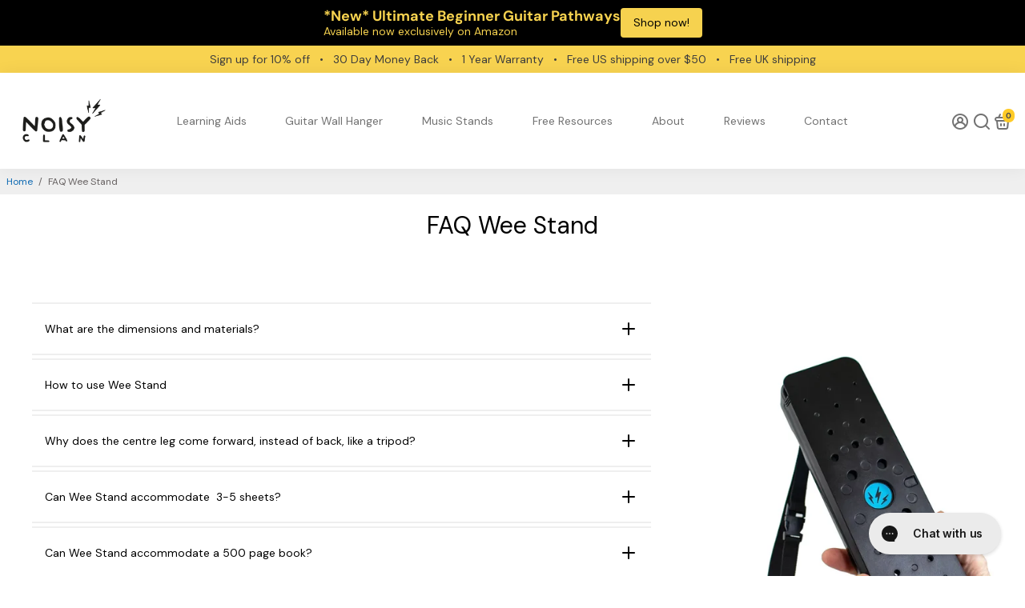

--- FILE ---
content_type: text/css
request_url: https://noisyclan.com/cdn/shop/t/50/assets/custom.css?v=163210369774128303471754495044
body_size: -652
content:
.product__page--info {
    display: grid;
    padding-left: 12px;
}

lb-product-page-cross-sell-ew {
    order: 4;
}
#shopify-section-template--18849931526357__content,
#shopify-section-template--18849931526357__content > div {
  padding-left: 0 !important;
  padding-right: 0 !important;
}

.guitar-chord-embed {
  margin: 0 !important;
  padding: 0 !important;
}

--- FILE ---
content_type: text/javascript
request_url: https://cdn.shopify.com/extensions/019becb0-c4f9-75b8-b40a-892f27e31dfc/17.7.8/assets/abra.js
body_size: 47563
content:
var __defProp=Object.defineProperty,__typeError=t=>{throw TypeError(t)},__accessCheck=(t,e,i)=>e.has(t)||__typeError("Cannot "+i),__privateGet=(t,e,i)=>(__accessCheck(t,e,"read from private field"),i?i.call(t):e.get(t)),__privateAdd=(t,e,i)=>e.has(t)?__typeError("Cannot add the same private member more than once"):e instanceof WeakSet?e.add(t):e.set(t,i),__privateSet=(t,e,i,n)=>(__accessCheck(t,e,"write to private field"),n?n.call(t,i):e.set(t,i),i),__privateMethod=(t,e,i)=>(__accessCheck(t,e,"access private method"),i),__privateWrapper=(t,e,i,n)=>({set _(n){__privateSet(t,e,n,i)},get _(){return __privateGet(t,e,n)}});!function(){var t,e,i,n,r,s,a,o,c,l,u,d,h,p,f,g,_,m,v,b,y,w,S,T,E,A,P,C,I,M,O,G,D,k,q,R,V,x,N,L,$,B,W,F,U,j,Q,z,H,Z,J,Y,K,X,tt,et,it,nt,rt,st,at,ot,ct,lt,ut,dt,ht,pt,ft,gt,_t,mt,vt,bt,yt,wt,St,Tt,Et,At,Pt,Ct,It,Mt,Ot,Gt,Dt,kt,qt,Rt,Vt,xt,Nt,Lt,$t,Bt,Wt,Ft,Ut,jt,Qt,zt,Ht,Zt,Jt,Yt,Kt,Xt,te,ee,ie,ne,re,se,ae,oe,ce,le,ue,de,he,pe,fe,ge,_e,me,ve,be,ye,we,Se,Te,Ee,Ae,Pe,Ce,Ie,Me,Oe,Ge,De,ke,qe,Re,Ve,xe,Ne,Le,$e,Be,We,Fe,Ue,je,Qe,ze,He,Ze,Je,Ye,Ke,Xe,ti,ei,ii,ni,ri,si,ai,oi,ci,li,ui,di,hi,pi,fi,gi,_i,mi,vi,bi,yi,wi,Si,Ti,Ei,Ai,Pi,Ci,Ii,Mi,Oi,Gi,Di,ki,qi,Ri,Vi,xi,Ni,Li,$i,Bi,Wi,Fi;const Ui=Symbol.for("constructDateFrom");function ji(t,e){return n=t,"function"==typeof(i=t)?i(n):i&&"object"==typeof i&&Ui in i?i[Ui](n):i instanceof Date?new i.constructor(n):new Date(n);var i,n}function Qi(t,e){return+ji(t)>+ji(e)}function zi(t,e){return+ji(t)<+ji(e)}function Hi(t){for(var e=1;e<arguments.length;e++){var i=arguments[e];for(var n in i)t[n]=i[n]}return t}var Zi=function t(e,i){function n(t,n,r){if("undefined"!=typeof document){"number"==typeof(r=Hi({},i,r)).expires&&(r.expires=new Date(Date.now()+864e5*r.expires)),r.expires&&(r.expires=r.expires.toUTCString()),t=encodeURIComponent(t).replace(/%(2[346B]|5E|60|7C)/g,decodeURIComponent).replace(/[()]/g,escape);var s="";for(var a in r)r[a]&&(s+="; "+a,!0!==r[a]&&(s+="="+r[a].split(";")[0]));return document.cookie=t+"="+e.write(n,t)+s}}return Object.create({set:n,get:function(t){if("undefined"!=typeof document&&(!arguments.length||t)){for(var i=document.cookie?document.cookie.split("; "):[],n={},r=0;r<i.length;r++){var s=i[r].split("="),a=s.slice(1).join("=");try{var o=decodeURIComponent(s[0]);if(n[o]=e.read(a,o),t===o)break}catch(c){}}return t?n[t]:n}},remove:function(t,e){n(t,"",Hi({},e,{expires:-1}))},withAttributes:function(e){return t(this.converter,Hi({},this.attributes,e))},withConverter:function(e){return t(Hi({},this.converter,e),this.attributes)}},{attributes:{value:Object.freeze(i)},converter:{value:Object.freeze(e)}})}({read:function(t){return'"'===t[0]&&(t=t.slice(1,-1)),t.replace(/(%[\dA-F]{2})+/gi,decodeURIComponent)},write:function(t){return encodeURIComponent(t).replace(/%(2[346BF]|3[AC-F]|40|5[BDE]|60|7[BCD])/g,decodeURIComponent)}},{path:"/"});function Ji(t){return t&&t.__esModule&&Object.prototype.hasOwnProperty.call(t,"default")?t.default:t}var Yi,Ki={exports:{}};function Xi(){return Yi||(Yi=1,function(t){var e=Object.prototype.hasOwnProperty,i="~";function n(){}function r(t,e,i){this.fn=t,this.context=e,this.once=i||!1}function s(t,e,n,s,a){if("function"!=typeof n)throw new TypeError("The listener must be a function");var o=new r(n,s||t,a),c=i?i+e:e;return t._events[c]?t._events[c].fn?t._events[c]=[t._events[c],o]:t._events[c].push(o):(t._events[c]=o,t._eventsCount++),t}function a(t,e){0===--t._eventsCount?t._events=new n:delete t._events[e]}function o(){this._events=new n,this._eventsCount=0}Object.create&&(n.prototype=Object.create(null),(new n).__proto__||(i=!1)),o.prototype.eventNames=function(){var t,n,r=[];if(0===this._eventsCount)return r;for(n in t=this._events)e.call(t,n)&&r.push(i?n.slice(1):n);return Object.getOwnPropertySymbols?r.concat(Object.getOwnPropertySymbols(t)):r},o.prototype.listeners=function(t){var e=this._events[i?i+t:t];if(!e)return[];if(e.fn)return[e.fn];for(var n=0,r=e.length,s=new Array(r);n<r;n++)s[n]=e[n].fn;return s},o.prototype.listenerCount=function(t){var e=this._events[i?i+t:t];return e?e.fn?1:e.length:0},o.prototype.emit=function(t,e,n,r,s,a){var o=i?i+t:t;if(!this._events[o])return!1;var c,l,u=this._events[o],d=arguments.length;if(u.fn){switch(u.once&&this.removeListener(t,u.fn,void 0,!0),d){case 1:return u.fn.call(u.context),!0;case 2:return u.fn.call(u.context,e),!0;case 3:return u.fn.call(u.context,e,n),!0;case 4:return u.fn.call(u.context,e,n,r),!0;case 5:return u.fn.call(u.context,e,n,r,s),!0;case 6:return u.fn.call(u.context,e,n,r,s,a),!0}for(l=1,c=new Array(d-1);l<d;l++)c[l-1]=arguments[l];u.fn.apply(u.context,c)}else{var h,p=u.length;for(l=0;l<p;l++)switch(u[l].once&&this.removeListener(t,u[l].fn,void 0,!0),d){case 1:u[l].fn.call(u[l].context);break;case 2:u[l].fn.call(u[l].context,e);break;case 3:u[l].fn.call(u[l].context,e,n);break;case 4:u[l].fn.call(u[l].context,e,n,r);break;default:if(!c)for(h=1,c=new Array(d-1);h<d;h++)c[h-1]=arguments[h];u[l].fn.apply(u[l].context,c)}}return!0},o.prototype.on=function(t,e,i){return s(this,t,e,i,!1)},o.prototype.once=function(t,e,i){return s(this,t,e,i,!0)},o.prototype.removeListener=function(t,e,n,r){var s=i?i+t:t;if(!this._events[s])return this;if(!e)return a(this,s),this;var o=this._events[s];if(o.fn)o.fn!==e||r&&!o.once||n&&o.context!==n||a(this,s);else{for(var c=0,l=[],u=o.length;c<u;c++)(o[c].fn!==e||r&&!o[c].once||n&&o[c].context!==n)&&l.push(o[c]);l.length?this._events[s]=1===l.length?l[0]:l:a(this,s)}return this},o.prototype.removeAllListeners=function(t){var e;return t?this._events[e=i?i+t:t]&&a(this,e):(this._events=new n,this._eventsCount=0),this},o.prototype.off=o.prototype.removeListener,o.prototype.addListener=o.prototype.on,o.prefixed=i,o.EventEmitter=o,t.exports=o}(Ki)),Ki.exports}const tn=Ji(Xi());class en extends Error{constructor(t){super(t),this.name="TimeoutError"}}class nn extends Error{constructor(t){super(),this.name="AbortError",this.message=t}}const rn=t=>void 0===globalThis.DOMException?new nn(t):new DOMException(t),sn=t=>{const e=void 0===t.reason?rn("This operation was aborted."):t.reason;return e instanceof Error?e:rn(e)};class an{constructor(){__privateAdd(this,t,[])}enqueue(e,i){const n={priority:(i={priority:0,...i}).priority,id:i.id,run:e};if(0===this.size||__privateGet(this,t)[this.size-1].priority>=i.priority)return void __privateGet(this,t).push(n);const r=function(t,e,i){let n=0,r=t.length;for(;r>0;){const s=Math.trunc(r/2);let a=n+s;i(t[a],e)<=0?(n=++a,r-=s+1):r=s}return n}(__privateGet(this,t),n,(t,e)=>e.priority-t.priority);__privateGet(this,t).splice(r,0,n)}setPriority(e,i){const n=__privateGet(this,t).findIndex(t=>t.id===e);if(-1===n)throw new ReferenceError(`No promise function with the id "${e}" exists in the queue.`);const[r]=__privateGet(this,t).splice(n,1);this.enqueue(r.run,{priority:i,id:e})}dequeue(){const e=__privateGet(this,t).shift();return e?.run}filter(e){return __privateGet(this,t).filter(t=>t.priority===e.priority).map(t=>t.run)}get size(){return __privateGet(this,t).length}}t=new WeakMap;class on extends tn{constructor(t){if(super(),__privateAdd(this,_),__privateAdd(this,e),__privateAdd(this,i),__privateAdd(this,n,0),__privateAdd(this,r),__privateAdd(this,s),__privateAdd(this,a,0),__privateAdd(this,o),__privateAdd(this,c),__privateAdd(this,l),__privateAdd(this,u),__privateAdd(this,d,0),__privateAdd(this,h),__privateAdd(this,p),__privateAdd(this,f),__privateAdd(this,g,1n),((t,e,i)=>{e in t?__defProp(t,e,{enumerable:!0,configurable:!0,writable:!0,value:i}):t[e]=i})(this,"symbol"!=typeof(m="timeout")?m+"":m,void 0),!("number"==typeof(t={carryoverConcurrencyCount:!1,intervalCap:Number.POSITIVE_INFINITY,interval:0,concurrency:Number.POSITIVE_INFINITY,autoStart:!0,queueClass:an,...t}).intervalCap&&t.intervalCap>=1))throw new TypeError(`Expected \`intervalCap\` to be a number from 1 and up, got \`${t.intervalCap?.toString()??""}\` (${typeof t.intervalCap})`);var m;if(void 0===t.interval||!(Number.isFinite(t.interval)&&t.interval>=0))throw new TypeError(`Expected \`interval\` to be a finite number >= 0, got \`${t.interval?.toString()??""}\` (${typeof t.interval})`);__privateSet(this,e,t.carryoverConcurrencyCount),__privateSet(this,i,t.intervalCap===Number.POSITIVE_INFINITY||0===t.interval),__privateSet(this,r,t.intervalCap),__privateSet(this,s,t.interval),__privateSet(this,l,new t.queueClass),__privateSet(this,u,t.queueClass),this.concurrency=t.concurrency,this.timeout=t.timeout,__privateSet(this,f,!0===t.throwOnTimeout),__privateSet(this,p,!1===t.autoStart)}get concurrency(){return __privateGet(this,h)}set concurrency(t){if(!("number"==typeof t&&t>=1))throw new TypeError(`Expected \`concurrency\` to be a number from 1 and up, got \`${t}\` (${typeof t})`);__privateSet(this,h,t),__privateMethod(this,_,A).call(this)}setPriority(t,e){__privateGet(this,l).setPriority(t,e)}async add(t,e={}){return e.id??=(__privateWrapper(this,g)._++).toString(),e={timeout:this.timeout,throwOnTimeout:__privateGet(this,f),...e},new Promise((i,r)=>{__privateGet(this,l).enqueue(async()=>{__privateWrapper(this,d)._++;try{e.signal?.throwIfAborted(),__privateWrapper(this,n)._++;let r=t({signal:e.signal});e.timeout&&(r=function(t,e){const{milliseconds:i,fallback:n,message:r,customTimers:s={setTimeout:setTimeout,clearTimeout:clearTimeout}}=e;let a,o;const c=new Promise((c,l)=>{if("number"!=typeof i||1!==Math.sign(i))throw new TypeError(`Expected \`milliseconds\` to be a positive number, got \`${i}\``);if(e.signal){const{signal:t}=e;t.aborted&&l(sn(t)),o=()=>{l(sn(t))},t.addEventListener("abort",o,{once:!0})}if(i===Number.POSITIVE_INFINITY)return void t.then(c,l);const u=new en;a=s.setTimeout.call(void 0,()=>{if(n)try{c(n())}catch(e){l(e)}else"function"==typeof t.cancel&&t.cancel(),!1===r?c():r instanceof Error?l(r):(u.message=r??`Promise timed out after ${i} milliseconds`,l(u))},i),(async()=>{try{c(await t)}catch(e){l(e)}})()}).finally(()=>{c.clear(),o&&e.signal&&e.signal.removeEventListener("abort",o)});return c.clear=()=>{s.clearTimeout.call(void 0,a),a=void 0},c}(Promise.resolve(r),{milliseconds:e.timeout})),e.signal&&(r=Promise.race([r,__privateMethod(this,_,P).call(this,e.signal)]));const s=await r;i(s),this.emit("completed",s)}catch(s){if(s instanceof en&&!e.throwOnTimeout)return void i();r(s),this.emit("error",s)}finally{__privateMethod(this,_,b).call(this)}},e),this.emit("add"),__privateMethod(this,_,S).call(this)})}async addAll(t,e){return Promise.all(t.map(async t=>this.add(t,e)))}start(){return __privateGet(this,p)?(__privateSet(this,p,!1),__privateMethod(this,_,A).call(this),this):this}pause(){__privateSet(this,p,!0)}clear(){__privateSet(this,l,new(__privateGet(this,u)))}async onEmpty(){0!==__privateGet(this,l).size&&await __privateMethod(this,_,C).call(this,"empty")}async onSizeLessThan(t){__privateGet(this,l).size<t||await __privateMethod(this,_,C).call(this,"next",()=>__privateGet(this,l).size<t)}async onIdle(){0===__privateGet(this,d)&&0===__privateGet(this,l).size||await __privateMethod(this,_,C).call(this,"idle")}get size(){return __privateGet(this,l).size}sizeBy(t){return __privateGet(this,l).filter(t).length}get pending(){return __privateGet(this,d)}get isPaused(){return __privateGet(this,p)}}e=new WeakMap,i=new WeakMap,n=new WeakMap,r=new WeakMap,s=new WeakMap,a=new WeakMap,o=new WeakMap,c=new WeakMap,l=new WeakMap,u=new WeakMap,d=new WeakMap,h=new WeakMap,p=new WeakMap,f=new WeakMap,g=new WeakMap,_=new WeakSet,m=function(){return __privateGet(this,i)||__privateGet(this,n)<__privateGet(this,r)},v=function(){return __privateGet(this,d)<__privateGet(this,h)},b=function(){__privateWrapper(this,d)._--,__privateMethod(this,_,S).call(this),this.emit("next")},y=function(){__privateMethod(this,_,E).call(this),__privateMethod(this,_,T).call(this),__privateSet(this,c,void 0)},w=function(){const t=Date.now();if(void 0===__privateGet(this,o)){const i=__privateGet(this,a)-t;if(!(i<0))return void 0===__privateGet(this,c)&&__privateSet(this,c,setTimeout(()=>{__privateMethod(this,_,y).call(this)},i)),!0;__privateSet(this,n,__privateGet(this,e)?__privateGet(this,d):0)}return!1},S=function(){if(0===__privateGet(this,l).size)return __privateGet(this,o)&&clearInterval(__privateGet(this,o)),__privateSet(this,o,void 0),this.emit("empty"),0===__privateGet(this,d)&&this.emit("idle"),!1;if(!__privateGet(this,p)){const t=!__privateGet(this,_,w);if(__privateGet(this,_,m)&&__privateGet(this,_,v)){const e=__privateGet(this,l).dequeue();return!!e&&(this.emit("active"),e(),t&&__privateMethod(this,_,T).call(this),!0)}}return!1},T=function(){__privateGet(this,i)||void 0!==__privateGet(this,o)||(__privateSet(this,o,setInterval(()=>{__privateMethod(this,_,E).call(this)},__privateGet(this,s))),__privateSet(this,a,Date.now()+__privateGet(this,s)))},E=function(){0===__privateGet(this,n)&&0===__privateGet(this,d)&&__privateGet(this,o)&&(clearInterval(__privateGet(this,o)),__privateSet(this,o,void 0)),__privateSet(this,n,__privateGet(this,e)?__privateGet(this,d):0),__privateMethod(this,_,A).call(this)},A=function(){for(;__privateMethod(this,_,S).call(this););},P=async function(t){return new Promise((e,i)=>{t.addEventListener("abort",()=>{i(t.reason)},{once:!0})})},C=async function(t,e){return new Promise(i=>{const n=()=>{e&&!e()||(this.off(t,n),i())};this.on(t,n)})};const cn={"À":"A","Á":"A","Â":"A","Ã":"A","Ä":"A","Å":"A","à":"a","á":"a","â":"a","ã":"a","ä":"a","å":"a","Ç":"C","ç":"c","È":"E","É":"E","Ê":"E","Ë":"E","è":"e","é":"e","ê":"e","ë":"e","Ì":"I","Í":"I","Î":"I","Ï":"I","ì":"i","í":"i","î":"i","ï":"i","Ñ":"N","ñ":"n","Ò":"O","Ó":"O","Ô":"O","Õ":"O","Ö":"O","ò":"o","ó":"o","ô":"o","õ":"o","ö":"o","Ù":"U","Ú":"U","Û":"U","Ü":"U","ù":"u","ú":"u","û":"u","ü":"u","Ý":"Y","ý":"y","ÿ":"y"},ln=/[$%&<>|¢£¤¥©®฿†•…₠₢₣₤₥₦₧₨₩₪₫€₭₮₯₰₱₲₳₴₵₸₹₺₽₿℠™∂∆∑∞♥元円﷼ﻵﻷﻹﻻ''""„]/g;function un(t){if(!t)throw new Error("Text is required to generate a slug");return t.toString().normalize().replace(ln,"").split("").map(t=>cn[t]||t).join("").replace(/[^A-Za-z0-9\s]/g," ").trim().replace(/\s+/g,"-")}function dn(){return void 0!==window.localStorage}class hn{constructor(t,e={}){this.context=t,this.url=new URL(e.url||window.location.href),this.logContext=this.getLogContext(),this.logLevel=this.getLogLevel(),this.options=e}createSubLogger(t){return new hn(this.context+"/"+t,this.options)}debug(...t){}log(...t){}info(...t){}warn(...t){}error(...t){}async alert(t,e,...i){if(!(this.logLevel>5)&&(!this.logContext||this.logContext===this.context)&&!this.options.alert?.excludedHosts?.includes(this.url.host)&&this.options.alert?.endpoint)try{await fetch(this.options.alert.endpoint,{method:"POST",headers:{"Content-Type":"application/json"},body:JSON.stringify({cause:e?.cause,message:e?.message,name:e?.name,stack:e?.stack,userAgent:navigator.userAgent,userMessage:t})})}catch(n){}}getLogLevel(){let t=this.url.searchParams.get("_log");if(dn()&&(t||(t=window.localStorage.getItem("_log")),t))try{window.localStorage.setItem("_log",t)}catch(e){}return t?parseInt(t,10):2}getLogContext(){let t=this.url.searchParams.get("_logc");if(dn()&&(t||(t=window.localStorage.getItem("_logc")),t))try{window.localStorage.setItem("_logc",t)}catch(e){}return t||void 0}}const pn=new hn("abra",{alert:{endpoint:"/apps/abra/alert?_abraignore=1",excludedHosts:["shopwigdealer.com","abra-development-1.myshopify.com"]}});class fn{constructor(t,{ignoreRegex:e,includeRegex:i}){__privateAdd(this,I),__privateAdd(this,M),__privateSet(this,I,pn.createSubLogger("network")),__privateSet(this,M,void 0),this.ignoreRegex=e,this.includeRegex=i,this.isUnsupported=void 0===window.PerformanceObserver,this.onRequest=t,this.callback=this.callback.bind(this)}observe(){if(!this.isUnsupported)return __privateGet(this,M)&&this.disconnect(),__privateSet(this,M,new PerformanceObserver(this.callback)),__privateGet(this,M).observe({entryTypes:["resource"]});__privateGet(this,I).warn("PerformanceObserver isn't supported by this browser. Features may be affected")}disconnect(){__privateGet(this,M)&&(__privateGet(this,M).disconnect(),__privateSet(this,M,void 0))}callback(t){let e=!1;for(const i of t.getEntries())if(!this.ignoreRegex.test(i.name)&&this.includeRegex.test(i.name)){__privateGet(this,I).debug("detected request that changes DOM",i.name),e=!0;break}e&&window.requestAnimationFrame(()=>this.onRequest())}}I=new WeakMap,M=new WeakMap;var gn=1e6,_n="[big.js] ",mn=_n+"Invalid ",vn=mn+"decimal places",bn=mn+"rounding mode",yn=_n+"Division by zero",wn={},Sn=void 0,Tn=/^-?(\d+(\.\d*)?|\.\d+)(e[+-]?\d+)?$/i;function En(t,e,i,n){var r=t.c;if(i===Sn&&(i=t.constructor.RM),0!==i&&1!==i&&2!==i&&3!==i)throw Error(bn);if(e<1)n=3===i&&(n||!!r[0])||0===e&&(1===i&&r[0]>=5||2===i&&(r[0]>5||5===r[0]&&(n||r[1]!==Sn))),r.length=1,n?(t.e=t.e-e+1,r[0]=1):r[0]=t.e=0;else if(e<r.length){if(n=1===i&&r[e]>=5||2===i&&(r[e]>5||5===r[e]&&(n||r[e+1]!==Sn||1&r[e-1]))||3===i&&(n||!!r[0]),r.length=e,n)for(;++r[--e]>9;)if(r[e]=0,0===e){++t.e,r.unshift(1);break}for(e=r.length;!r[--e];)r.pop()}return t}function An(t,e,i){var n=t.e,r=t.c.join(""),s=r.length;if(e)r=r.charAt(0)+(s>1?"."+r.slice(1):"")+(n<0?"e":"e+")+n;else if(n<0){for(;++n;)r="0"+r;r="0."+r}else if(n>0)if(++n>s)for(n-=s;n--;)r+="0";else n<s&&(r=r.slice(0,n)+"."+r.slice(n));else s>1&&(r=r.charAt(0)+"."+r.slice(1));return t.s<0&&i?"-"+r:r}wn.abs=function(){var t=new this.constructor(this);return t.s=1,t},wn.cmp=function(t){var e,i=this,n=i.c,r=(t=new i.constructor(t)).c,s=i.s,a=t.s,o=i.e,c=t.e;if(!n[0]||!r[0])return n[0]?s:r[0]?-a:0;if(s!=a)return s;if(e=s<0,o!=c)return o>c^e?1:-1;for(a=(o=n.length)<(c=r.length)?o:c,s=-1;++s<a;)if(n[s]!=r[s])return n[s]>r[s]^e?1:-1;return o==c?0:o>c^e?1:-1},wn.div=function(t){var e=this,i=e.constructor,n=e.c,r=(t=new i(t)).c,s=e.s==t.s?1:-1,a=i.DP;if(a!==~~a||a<0||a>gn)throw Error(vn);if(!r[0])throw Error(yn);if(!n[0])return t.s=s,t.c=[t.e=0],t;var o,c,l,u,d,h=r.slice(),p=o=r.length,f=n.length,g=n.slice(0,o),_=g.length,m=t,v=m.c=[],b=0,y=a+(m.e=e.e-t.e)+1;for(m.s=s,s=y<0?0:y,h.unshift(0);_++<o;)g.push(0);do{for(l=0;l<10;l++){if(o!=(_=g.length))u=o>_?1:-1;else for(d=-1,u=0;++d<o;)if(r[d]!=g[d]){u=r[d]>g[d]?1:-1;break}if(!(u<0))break;for(c=_==o?r:h;_;){if(g[--_]<c[_]){for(d=_;d&&!g[--d];)g[d]=9;--g[d],g[_]+=10}g[_]-=c[_]}for(;!g[0];)g.shift()}v[b++]=u?l:++l,g[0]&&u?g[_]=n[p]||0:g=[n[p]]}while((p++<f||g[0]!==Sn)&&s--);return v[0]||1==b||(v.shift(),m.e--,y--),b>y&&En(m,y,i.RM,g[0]!==Sn),m},wn.eq=function(t){return 0===this.cmp(t)},wn.gt=function(t){return this.cmp(t)>0},wn.gte=function(t){return this.cmp(t)>-1},wn.lt=function(t){return this.cmp(t)<0},wn.lte=function(t){return this.cmp(t)<1},wn.minus=wn.sub=function(t){var e,i,n,r,s=this,a=s.constructor,o=s.s,c=(t=new a(t)).s;if(o!=c)return t.s=-c,s.plus(t);var l=s.c.slice(),u=s.e,d=t.c,h=t.e;if(!l[0]||!d[0])return d[0]?t.s=-c:l[0]?t=new a(s):t.s=1,t;if(o=u-h){for((r=o<0)?(o=-o,n=l):(h=u,n=d),n.reverse(),c=o;c--;)n.push(0);n.reverse()}else for(i=((r=l.length<d.length)?l:d).length,o=c=0;c<i;c++)if(l[c]!=d[c]){r=l[c]<d[c];break}if(r&&(n=l,l=d,d=n,t.s=-t.s),(c=(i=d.length)-(e=l.length))>0)for(;c--;)l[e++]=0;for(c=e;i>o;){if(l[--i]<d[i]){for(e=i;e&&!l[--e];)l[e]=9;--l[e],l[i]+=10}l[i]-=d[i]}for(;0===l[--c];)l.pop();for(;0===l[0];)l.shift(),--h;return l[0]||(t.s=1,l=[h=0]),t.c=l,t.e=h,t},wn.mod=function(t){var e,i=this,n=i.constructor,r=i.s,s=(t=new n(t)).s;if(!t.c[0])throw Error(yn);return i.s=t.s=1,e=1==t.cmp(i),i.s=r,t.s=s,e?new n(i):(r=n.DP,s=n.RM,n.DP=n.RM=0,i=i.div(t),n.DP=r,n.RM=s,this.minus(i.times(t)))},wn.neg=function(){var t=new this.constructor(this);return t.s=-t.s,t},wn.plus=wn.add=function(t){var e,i,n,r=this,s=r.constructor;if(t=new s(t),r.s!=t.s)return t.s=-t.s,r.minus(t);var a=r.e,o=r.c,c=t.e,l=t.c;if(!o[0]||!l[0])return l[0]||(o[0]?t=new s(r):t.s=r.s),t;if(o=o.slice(),e=a-c){for(e>0?(c=a,n=l):(e=-e,n=o),n.reverse();e--;)n.push(0);n.reverse()}for(o.length-l.length<0&&(n=l,l=o,o=n),e=l.length,i=0;e;o[e]%=10)i=(o[--e]=o[e]+l[e]+i)/10|0;for(i&&(o.unshift(i),++c),e=o.length;0===o[--e];)o.pop();return t.c=o,t.e=c,t},wn.pow=function(t){var e=this,i=new e.constructor("1"),n=i,r=t<0;if(t!==~~t||t<-1e6||t>1e6)throw Error(mn+"exponent");for(r&&(t=-t);1&t&&(n=n.times(e)),t>>=1;)e=e.times(e);return r?i.div(n):n},wn.prec=function(t,e){if(t!==~~t||t<1||t>gn)throw Error(mn+"precision");return En(new this.constructor(this),t,e)},wn.round=function(t,e){if(t===Sn)t=0;else if(t!==~~t||t<-gn||t>gn)throw Error(vn);return En(new this.constructor(this),t+this.e+1,e)},wn.sqrt=function(){var t,e,i,n=this,r=n.constructor,s=n.s,a=n.e,o=new r("0.5");if(!n.c[0])return new r(n);if(s<0)throw Error(_n+"No square root");0===(s=Math.sqrt(+An(n,!0,!0)))||s===1/0?((e=n.c.join("")).length+a&1||(e+="0"),a=((a+1)/2|0)-(a<0||1&a),t=new r(((s=Math.sqrt(e))==1/0?"5e":(s=s.toExponential()).slice(0,s.indexOf("e")+1))+a)):t=new r(s+""),a=t.e+(r.DP+=4);do{t=o.times((i=t).plus(n.div(i)))}while(i.c.slice(0,a).join("")!==t.c.slice(0,a).join(""));return En(t,(r.DP-=4)+t.e+1,r.RM)},wn.times=wn.mul=function(t){var e,i=this,n=i.c,r=(t=new(0,i.constructor)(t)).c,s=n.length,a=r.length,o=i.e,c=t.e;if(t.s=i.s==t.s?1:-1,!n[0]||!r[0])return t.c=[t.e=0],t;for(t.e=o+c,s<a&&(e=n,n=r,r=e,c=s,s=a,a=c),e=new Array(c=s+a);c--;)e[c]=0;for(o=a;o--;){for(a=0,c=s+o;c>o;)a=e[c]+r[o]*n[c-o-1]+a,e[c--]=a%10,a=a/10|0;e[c]=a}for(a?++t.e:e.shift(),o=e.length;!e[--o];)e.pop();return t.c=e,t},wn.toExponential=function(t,e){var i=this,n=i.c[0];if(t!==Sn){if(t!==~~t||t<0||t>gn)throw Error(vn);for(i=En(new i.constructor(i),++t,e);i.c.length<t;)i.c.push(0)}return An(i,!0,!!n)},wn.toFixed=function(t,e){var i=this,n=i.c[0];if(t!==Sn){if(t!==~~t||t<0||t>gn)throw Error(vn);for(t=t+(i=En(new i.constructor(i),t+i.e+1,e)).e+1;i.c.length<t;)i.c.push(0)}return An(i,!1,!!n)},wn.toJSON=wn.toString=function(){var t=this,e=t.constructor;return An(t,t.e<=e.NE||t.e>=e.PE,!!t.c[0])},"undefined"!=typeof Symbol&&(wn[Symbol.for("nodejs.util.inspect.custom")]=wn.toJSON),wn.toNumber=function(){var t=+An(this,!0,!0);if(!0===this.constructor.strict&&!this.eq(t.toString()))throw Error(_n+"Imprecise conversion");return t},wn.toPrecision=function(t,e){var i=this,n=i.constructor,r=i.c[0];if(t!==Sn){if(t!==~~t||t<1||t>gn)throw Error(mn+"precision");for(i=En(new n(i),t,e);i.c.length<t;)i.c.push(0)}return An(i,t<=i.e||i.e<=n.NE||i.e>=n.PE,!!r)},wn.valueOf=function(){var t=this,e=t.constructor;if(!0===e.strict)throw Error(_n+"valueOf disallowed");return An(t,t.e<=e.NE||t.e>=e.PE,!0)};var Pn=function t(){function e(i){var n=this;if(!(n instanceof e))return i===Sn&&0===arguments.length?t():new e(i);if(i instanceof e)n.s=i.s,n.e=i.e,n.c=i.c.slice();else{if("string"!=typeof i){if(!0===e.strict&&"bigint"!=typeof i)throw TypeError(mn+"value");i=0===i&&1/i<0?"-0":String(i)}!function(t,e){var i,n,r;if(!Tn.test(e))throw Error(mn+"number");for(t.s="-"==e.charAt(0)?(e=e.slice(1),-1):1,(i=e.indexOf("."))>-1&&(e=e.replace(".","")),(n=e.search(/e/i))>0?(i<0&&(i=n),i+=+e.slice(n+1),e=e.substring(0,n)):i<0&&(i=e.length),r=e.length,n=0;n<r&&"0"==e.charAt(n);)++n;if(n==r)t.c=[t.e=0];else{for(;r>0&&"0"==e.charAt(--r););for(t.e=i-n-1,t.c=[],i=0;n<=r;)t.c[i++]=+e.charAt(n++)}}(n,i)}n.constructor=e}return e.prototype=wn,e.DP=20,e.RM=1,e.NE=-7,e.PE=21,e.strict=!1,e.roundDown=0,e.roundHalfUp=1,e.roundHalfEven=2,e.roundUp=3,e}();function Cn(t){return new Pn(t).round(0,0).toNumber()}function In(t){return new Pn(t).round(0,1).toNumber()}function Mn(t,e,i=!1,n=!1){const r=new Pn(e);if(r.eq(0))return 0;if(r.eq(1)&&n||r.eq(100))return t;const s=n?r:r.div(100),a=new Pn(t).mul(s);return i?a.round(0,1).toNumber():a.round(0,0).toNumber()}function On(t,e){return new Pn(t).gt(e)}function Gn(t,e){const i=new Pn(t);return i.eq(0)?0:i.minus(e).div(i).mul(100).round(0,1).toNumber()}function Dn(t){return`${t}%`}function kn(t,e,i,n=!1){return t.items.find(t=>(t.discounts.some(t=>t.title===e)||t.codes.has(e))&&(0===t.shopifyFinalLinePrice||0===t.linePrice.final)&&(!i||t.variantId===i))||(n?void 0:t.items.find(t=>function(t,e,i){return i?t.variantId==i&&t.getAbraProperty()?.discount===e:t.getAbraProperty()?.discount===e}(t,e,i)))}var qn=(t=>(t.ProductDiscount="ProductDiscount",t.GWPDiscount="GWPDiscount",t.OrderDiscount="OrderDiscount",t.FreeShippingDiscount="FreeShippingDiscount",t))(qn||{});const Rn=/\{\{\s*(\w+)\s*\}\}/;function Vn(t,e,i,n){if(isNaN(t)||null==t)return"0";const r=(t/100).toFixed(e),[s,a]=r.split("."),o=s.replace(/(\d)(?=(\d{3})+(?!\d))/g,`$1${i}`);return a?o+n+a:o}const xn=pn.createSubLogger("money"),Nn=new Set(["ANG","ARS","BRL","CLF","CLP","COP","CRC","DKK","EUR","HRK","IDR","ISK","MZN","NOK","RON","RUB","TRY","UYU","VES","VND"]);function Ln(t){if("number"==typeof t)return t;const e=t.replaceAll(",","").split(".");if(e[0]&&e[1])return parseInt(e[0],10)*Math.pow(10,e[1].length)+parseInt(e[1],10);xn.debug("decimal couldn't be parsed",{decimal:t,parts:e})}function $n(){return window.Shopify?.currency?.active||window.Abra.currency}function Bn(t){const e=$n();if(e===t.currencyCode)return{...t};const i=function(){const t=window.Shopify?.currency?.rate;return t?parseFloat(t):1}();return{cents:t.cents*i,amount:(parseFloat(t.amount)*i).toString(),currencyCode:e}}function Wn(t){t?.minimumRequirement?.greaterThanOrEqualToSubtotal&&(t.minimumRequirement.greaterThanOrEqualToSubtotal=Bn(t.minimumRequirement.greaterThanOrEqualToSubtotal))}function Fn(t){"DiscountPercentage"!==t.type&&t.discountAmount&&(t.discountAmount=Bn(t.discountAmount))}function Un(t){Wn(t.prerequisite);const e=t.discountValue;if(!e)return t;if("DiscountAmount"===e.type&&e.discountAmount&&(e.discountAmount=Bn(e.discountAmount)),("TieredDiscount"===e.type||"VolumeDiscount"===e.type)&&e.tiers)for(const i of e.tiers)Wn(i.prerequisite),"VolumeDiscount"===e.type&&"DiscountAmount"===i.value?.type&&(i.value.discountAmount=Bn(i.value.discountAmount));if("DiscountMultiValueCollection"===e.type&&"productDiscounts"in e)for(const i of e.productDiscounts)Fn(i.value);if("DiscountMultiValueProduct"===e.type&&"productDiscounts"in e&&"variantDiscounts"in e){for(const t of e.productDiscounts)Fn(t.value);for(const t of e.variantDiscounts)Fn(t.value)}if("MultiEffectTiers"===e.type&&e.tiers)for(const i of e.tiers){Wn(i.prerequisite);for(const t of i.discounts)if(t.type===qn.OrderDiscount&&Fn(t.value),t.type===qn.ProductDiscount)for(const e of t.value)Fn(e.value)}return t}const jn=/\d{1,3}(?:[.,]\d{3})*(?:[.,]\d+)?/,Qn=new Set(["rothys-us-staging.myshopify.com","rothys.myshopify.com","rothysretheme.myshopify.com"]);function zn(t,e={returnOnZeroOrNull:"FREE"}){if(!t){const t=window.Abra.settings?.translations;switch(e.returnOnZeroOrNull){case"ZERO":return t?.zero_price??"$0.00";case"EMPTY":return t?.empty_price??"";default:return t?.free_price??"Free"}}let i=function(t,e){const i="string"==typeof t?Number(t.replace(".","")):t,n=e||"${{amount}}",r=n.match(Rn)?.[1];let s;switch(r){case"amount":s=Vn(i,2,",",".");break;case"amount_no_decimals":s=Vn(i,0,",",".");break;case"amount_with_comma_separator":s=Vn(i,2,".",",");break;case"amount_no_decimals_with_comma_separator":s=Vn(i,0,".",",");break;default:s=""}return n.replace(Rn,s)}(t,window.Abra.moneyFormat);return(Qn.has(window.Shopify.shop)||window.Abra?.removeTrailingZeros)&&(i=function(t){const e=t.match(jn);if(!e)return t;const i=e[0];return i.endsWith(".00")||i.endsWith(",00")?t.replace(i,i.slice(0,-3)):t}(i)),i}function Hn(t,e){return t>e?t:e}function Zn(t){return"string"==typeof t?parseInt(t,10):t}function Jn(t,e,i){const n=t?.minimumRequirement;return!(n&&(n.greaterThanOrEqualToQuantity&&e<Zn(n.greaterThanOrEqualToQuantity)||n.greaterThanOrEqualToSubtotal&&i<Bn(n.greaterThanOrEqualToSubtotal).cents))}function Yn(t,e,i,n){return 0===t?{state:"PROGRESS_ZERO",progress:{percentage:"0",remainder:i,total:i}}:t<e?{state:"PROGRESS_OTHER",progress:{percentage:Cn(t/e*100).toString(),remainder:n(e-t),total:i}}:{state:"SUCCESS",progress:{percentage:"100",remainder:n(0),total:i}}}function Kn(t,e,i){const n=t?.minimumRequirement;if(n?.greaterThanOrEqualToQuantity){const t=Zn(n.greaterThanOrEqualToQuantity);return Yn(e,t,t.toString(),t=>t.toString())}if(n?.greaterThanOrEqualToSubtotal){const t=Bn(n.greaterThanOrEqualToSubtotal),e=zn(t.cents,{returnOnZeroOrNull:"ZERO"});return Yn(i,t.cents,e,t=>zn(t,{returnOnZeroOrNull:"ZERO"}))}return{state:"SUCCESS",progress:void 0}}function Xn(t,e,i){const{entitled:n}=t;return!!n?.all||!(!i||!n?.variants?.includes(i.toString()))||!(!e||!n?.products?.includes(e))}function tr(t,e,i,n){return!!(e?.all||e?.variants?.includes(t.variantId.toString())||e?.products?.includes(t.handle))&&function(t,e,i){return e&&!i?t.isSellingPlan():!(!e&&i)||t.isOneTimePurchase()}(t,i,n)}const er="abra:gifts:tracking",ir=new class{constructor(){this.gifts=new Map,this.initialized=!1}init(){this.initialized||(this.gifts=this.load(),this.cleanExpired(),this.initialized=!0)}key(t,e){return`${t}:${e}`}load(){try{const t=localStorage.getItem(er);if(!t)return new Map;const e=Date.now(),i=Object.entries(JSON.parse(t)).filter(([,t])=>e<=t.expiresAt);return new Map(i)}catch{return new Map}}save(){try{localStorage.setItem(er,JSON.stringify(Object.fromEntries(this.gifts)))}catch{}}cleanExpired(){const t=Date.now();let e=!1;for(const[i,n]of this.gifts)t>n.expiresAt&&(this.gifts.delete(i),e=!0);e&&this.save()}trackAddedGift(t,e,i){this.init();const n=Date.now();this.gifts.set(this.key(t,i),{variantId:t,quantity:e,discountTitle:i,addedAt:n,expiresAt:n+18e5}),this.save()}getTrackedGift(t,e){this.init();const i=this.gifts.get(this.key(t,e));if(!(i&&Date.now()>i.expiresAt))return i;this.removeTrackedGift(t,e)}removeTrackedGift(t,e){this.init(),this.gifts.delete(this.key(t,e)),this.save()}clearAll(){this.gifts.clear(),localStorage.removeItem(er),this.initialized=!1}},nr={productDiscount:{cart:!1,cartItem:!0,collection:!0,product:!0},orderDiscount:{cart:!0,cartItem:!1,collection:!1,product:t=>"cart"!==t&&"cart-item"!==t&&"product"!==t},shippingDiscount:{cart:!0,cartItem:!1,collection:!1,product:t=>"cart"!==t&&"cart-item"!==t&&"product"!==t},giftDiscount:{cart:!0,cartItem:!0,collection:t=>"product"!==t,product:t=>"product"!==t},allVisible:{cart:!0,cartItem:!0,collection:!0,product:!0}},rr=nr.productDiscount,sr={visibility:rr,isProductPrerequisiteEnabled:!1,cartItemEntitlementDelegatesReceive:!0,productEntitlementDelegatesReceive:!0};class ar{constructor(t,e={}){const i=Un(t);this.appliesOnOneTimePurchase=i.appliesOnOneTimePurchase,this.appliesOnSubscription=i.appliesOnSubscription,this.discountClass=i.discountClass,this.discountValue=i.discountValue,this.combinesWith=i.combinesWith,this.entitled=i.entitled,this.endsAt=i.endsAt,this.id=i.id,this.prerequisite=i.prerequisite,this.startsAt=i.startsAt,this.status=i.status,this.title=i.title,this.config={...sr,...e,visibility:{...rr,...e.visibility}},this.visibility=this.config.visibility}async applyToCart(t){return t}applyToCartSync(t){return t}async unapplyFromCart(t){return t}applyToPrice(t,e,i,n){return t}applyToProduct(t,e,i){return t}getCartEligibility(t,e){return!1}isCartEligible(t){return this.isCartEntitled(t)}isCartEntitled(t){return t.items.some(t=>this.isCartItemEntitled(t))}isCartItemEntitled(t){return!t.isGiftCard&&this.checkSubscriptionEntitlement(t)}isCartItemEntitledToReceiveDiscount(t){return!!this.config.cartItemEntitlementDelegatesReceive&&this.isCartItemEntitled(t)}isCollectionEntitled(t){return!!this.entitled?.all||!!this.entitled?.collections?.includes(t)}isProductEntitled(t,e){return Xn(this,t,e)}isProductPrerequisite(t,e){return!!this.config.isProductPrerequisiteEnabled&&this.isProductEntitled(t,e)}isProductEntitledToReceiveDiscount(t,e){return!!this.config.productEntitlementDelegatesReceive&&this.isProductEntitled(t,e)}isShownInCart(t,e){return this.resolveVisibility(this.visibility.cart,t)}isShownInCartItem(t,e){return this.resolveVisibility(this.visibility.cartItem,t)}isShownInCollection(t,e){return this.resolveVisibility(this.visibility.collection,t)}isShownInProduct(t,e,i){return this.resolveVisibility(this.visibility.product,t)}resolveVisibility(t,e){return"function"==typeof t?t(e):t}checkSubscriptionEntitlement(t){return this.appliesOnSubscription&&!this.appliesOnOneTimePurchase?t.isSellingPlan():!(!this.appliesOnSubscription&&this.appliesOnOneTimePurchase)||t.isOneTimePurchase()}checkItemEntitlementWithSubscription(t,e){return!!e&&this.checkSubscriptionEntitlement(t)}}const or=new Map;function cr(t){return`abra:discount:${t}:add-gift`}function lr(t,e){!function(t){const e=or.get(t);if(e){const i=cr(t);window.removeEventListener(i,e.handler),or.delete(t)}}(t);const i=cr(t),n={handler:null,processing:!1},r=t=>{if(n.processing)return;n.processing=!0;const{variantId:i,cart:r}=t.detail;e(r,i).catch(t=>{}).finally(()=>{setTimeout(()=>{n.processing=!1},2e3)})};n.handler=r,window.addEventListener(i,r),or.set(t,n)}const ur=class t extends ar{constructor(t){super(t,{visibility:nr.giftDiscount,isProductPrerequisiteEnabled:!0}),__privateAdd(this,k),__privateAdd(this,O),__privateAdd(this,G),__privateAdd(this,D);const e=Un(t);__privateSet(this,D,pn.createSubLogger("gift-discount")),__privateSet(this,O,0),__privateSet(this,G,0),this.discountValue=e.discountValue,this.isMultiVariantDiscount=this.discountValue?.products?.some(t=>t?.variants?.length>1),this.compound=!this.discountValue?.countsTowardEligibility&&(this.discountValue?.compound??!1),this.preventAutoReAdd=this.discountValue?.freeGiftSettings?.preventAutoReAdd??!0,this.autoRemoveWhenIneligible=this.discountValue?.freeGiftSettings?.autoRemoveWhenIneligible??!0,__privateMethod(this,k,q).call(this)}async applyMultiVariantDiscountToCart(t,e,i){const n=this.discountValue?.products.find(t=>t.variants.some(t=>t.id===e));if(n){const i=__privateMethod(this,k,R).call(this,t,e);if(this.isCartEligible(t))if(i)i.discount(i.price.final,this.title),i.codes.add(this.title),t.codes.add(this.title),t.isFakeCart||ir.trackAddedGift(e,i.quantity,this.title);else{const i=await t.addItem({variant:e,handle:n.handle,quantity:1});i&&(i.discount(i.price.final,this.title),i.codes.add(this.title),t.codes.add(this.title),t.isFakeCart||ir.trackAddedGift(e,1,this.title),t.dispatchEvent("abra:cart:changed"))}}}applyToCartSync(t){if("Gift"!==this.discountValue?.type)return t;for(const e of this.discountValue.products)if(e)for(const i of e.variants){const e=i?.id;if(!e)continue;const n=__privateMethod(this,k,R).call(this,t,e);if(n&&this.isCartEligible(t)){let e=1;this.compound&&(e=__privateMethod(this,k,W).call(this,t)),n.discount(Cn(n.price.final*e),this.title),t.codes.add(this.title),n.codes.add(this.title)}}return t}async applyToCart(e,i=!1){if("Gift"!==this.discountValue?.type)return e;let n;__privateGet(this,D).debug("discounting free gifts",{gifts:this.discountValue.products,cart:e,manuallyTriggered:i});for(const t of this.discountValue.products){for(const i of t.variants){const t=__privateMethod(this,k,R).call(this,e,i.id);if(t){n=t;break}}if(n)break}const r=i||1===this.discountValue.products.length&&1===this.discountValue.products[0].variants.length||!!n;for(let a=0;a<this.discountValue.products.length;a++){const o=this.discountValue.products[a];if(o)for(let c=0;c<o.variants.length;c++){const l=o?.variants[c]?.id;if(!l){__privateGet(this,D).error("discount is missing a gift",{pIndex:a,vIndex:c,productHandle:o.handle});continue}if(n&&!i&&l!==n.variantId){__privateGet(this,D).debug("skipping gift variant: only processing existing gift in cart",{giftVariantId:l,existingGiftVariantId:n.variantId});continue}const u=window.Abra.cache.giftInCart?.get(l);let d=this.isCartEligible(e)?1:0;this.compound&&(d=__privateMethod(this,k,W).call(this,e));const h=__privateMethod(this,k,R).call(this,e,l);if(!r&&!h){__privateGet(this,D).debug("gift not added: shouldAutoAdd is false and gift not in cart",{giftVariantId:l,shouldAutoAdd:r,giftInCart:!!h});continue}if(__privateMethod(this,k,L).call(this)&&!h){const t=__privateMethod(this,k,x).call(this,e,l);if(t){__privateGet(this,D).debug("former gift detected, removing from cart",{variantId:l,formerGiftQuantity:t.quantity}),await __privateMethod(this,k,$).call(this,e,l)&&!e.isFakeCart&&window.Abra.cache.giftInCart?.set(t);continue}}let p=!1;this.preventAutoReAdd&&u&&!h&&(p=!0,e.isFakeCart||window.Abra.cache.giftManuallyRemoved?.set(!0,l));const f=window.Abra.cache.giftManuallyRemoved?.get(l);if(h&&d>0&&h.quantity===d)__privateGet(this,D).debug("gift already in cart with correct quantity",{giftVariantId:l,quantity:h.quantity,metRequirementCount:d}),h.discount(Cn(h.price.final*d),this.title),e.codes.add(this.title),h.codes.add(this.title),e.isFakeCart||ir.trackAddedGift(l,d,this.title);else if(h&&d>0&&h.quantity!==d&&(!f||i))__privateGet(this,D).debug("updating gift quantity in cart",{giftVariantId:l,currentQuantity:h.quantity,metRequirementCount:d,shouldNotCompound:f,manuallyTriggered:i}),i&&(d=h.quantity+1),await e.changeQuantityByKey(h.variantId,d),h.discount(Cn(h.price.final*d),this.title),e.isFakeCart||ir.trackAddedGift(l,d,this.title),e.dispatchEvent("abra:cart:changed");else if(!h&&d>0&&(!p||i)){if(__privateGet(this,O)>t.MAX_ATTEMPTS){__privateGet(this,D).warn("attempted to add gift too many times, refresh and try again",{giftVariantId:l,addAttempts:__privateGet(this,O),maxAttempts:t.MAX_ATTEMPTS});continue}__privateWrapper(this,O)._++;let i=null;try{if(__privateGet(this,D).debug("calling cart.addItem",{giftVariantId:l,productHandle:o.handle}),i=await e.addItem({variant:l,handle:o.handle,quantity:1}),!i){__privateGet(this,D).debug("gift not added: cart.addItem returned null",{giftVariantId:l});break}}catch(s){window.Abra.Notification.show({content:"Error: Your free gift isn't available"}),__privateGet(this,D).error("gift not added: cart.addItem threw error",{giftVariantId:l,error:s});continue}__privateSet(this,O,0),e.dispatchEvent("abra:cart:changed"),i&&(__privateGet(this,D).debug("gift successfully added to cart",{giftVariantId:l,addedGiftKey:i.key}),i.discount(Cn(1*i.price.final),this.title),i.codes.add(this.title),e.codes.add(this.title),e.isFakeCart||(window.Abra.cache.giftInCart?.set(i),ir.trackAddedGift(l,1,this.title)))}else __privateGet(this,D).debug("gift not added: no matching condition",{giftVariantId:l,giftInCart:!!h,metRequirementCount:d,giftInCartQuantity:h?.quantity,shouldNotAddGift:p,manuallyTriggered:i,shouldNotCompound:f})}else __privateGet(this,D).debug("gift not added: giftProduct is missing",{pIndex:a})}return e}async unapplyFromCart(t){if("Gift"!==this.discountValue?.type||this.isCartEligible(t))return t;if(!__privateMethod(this,k,L).call(this))return t;const e=this.discountValue?.countsTowardEligibility??!1;for(const i of this.discountValue.products)if(i)for(const n of i.variants){const i=n?.id;i&&(e?await __privateMethod(this,k,$).call(this,t,i):await __privateMethod(this,k,N).call(this,t,i))}return t}async removeGiftFromCart(t){if(!this.discountValue)return t;for(let e=0;e<this.discountValue.products.length;e++){const i=this.discountValue.products[e];if(i)for(let e=0;e<i.variants.length;e++){const n=i?.variants[e]?.id;n?await __privateMethod(this,k,$).call(this,t,n):__privateGet(this,D).error("discount is missing a gift")}}return t}getCartEligibility(t){let e;for(const u of this.discountValue?.products||[]){for(const i of u?.variants||[])if(e=kn(t,this.title,i.id),e)break;if(e)break}const{entitledQuantity:i,entitledTotal:n,giftQuantity:r,giftTotal:s}=__privateMethod(this,k,B).call(this,t);let a=i,o=n;if(this.discountValue?.countsTowardEligibility&&r>0){const t=s/r;let e=0;this.prerequisite?.minimumRequirement?.greaterThanOrEqualToQuantity?e=Cn(i/(this.prerequisite.minimumRequirement.greaterThanOrEqualToQuantity+1)):this.prerequisite?.minimumRequirement?.greaterThanOrEqualToSubtotal&&(e=Cn(n/(t+Bn(this.prerequisite.minimumRequirement.greaterThanOrEqualToSubtotal).cents)));const c=Math.min(e,r);a=i-c,o=n-c*t}const{state:c,progress:l}=__privateMethod(this,k,F).call(this,this.prerequisite,a,o,e,this.compound);return{state:c,progress:l}}isCartEligible(t){const{entitledItems:e,entitledQuantity:i,entitledTotal:n}=__privateMethod(this,k,B).call(this,t);return Boolean(e.length&&Jn(this.prerequisite,i,n))}isCartItemEntitled(t){const e=this.discountValue?.products.some(e=>e.variants.some(e=>e.id==t.variantId));return!(e&&!this.discountValue?.countsTowardEligibility)&&(this.entitled?.all||this.entitled?.variants?.includes(t.variantId.toString())||!!this.entitled?.products?.includes(t.handle))&&this.checkSubscriptionEntitlement(t)}isCartItemEntitledToReceiveDiscount(t){const e=this.discountValue?.products.some(e=>e.variants.some(e=>e.id==t.variantId));return e??!1}isProductEntitled(t,e){const i=this.discountValue?.products.some(t=>t.variants.some(t=>t.id==e));return!(i&&!this.discountValue?.countsTowardEligibility)&&Xn(this,t,e)}isProductEntitledToReceiveDiscount(t,e){const i=this.discountValue?.products.some(t=>t.variants.some(t=>t.id==e));return i??!1}isShownInCollection(t){return"product"!==t}isShownInProduct(t){return"product"!==t}};O=new WeakMap,G=new WeakMap,D=new WeakMap,k=new WeakSet,q=function(){lr(this.title,(t,e)=>this.applyMultiVariantDiscountToCart(t,e,this.title))},R=function(t,e){return t.items.find(t=>t.discounts.some(t=>t.title===this.title)&&0===t.shopifyFinalLinePrice&&(!e||t.variantId===e))},V=function(t){return t.discounts.some(t=>t.title===this.title)&&0===t.shopifyFinalLinePrice},x=function(t,e){if(ir.getTrackedGift(e,this.title))return t.items.find(t=>{const i=t.variantId===e,n=!__privateMethod(this,k,V).call(this,t);return i&&n})},N=async function(t,e){const i=t.items.find(t=>t.variantId===e);if(i){try{await t.removeItemByKey(i.key)}catch(n){return void __privateGet(this,D).error("failed to remove gift from cart",{variantId:e,error:n})}t.isFakeCart||(window.Abra.cache.giftInCart?.remove(e),ir.removeTrackedGift(e,this.title)),t.dispatchEvent("abra:cart:changed")}},L=function(){return this.autoRemoveWhenIneligible},$=async function(t,e){const i=__privateMethod(this,k,R).call(this,t,e),n=__privateMethod(this,k,x).call(this,t,e),r=i||n;if(!r)return!1;if(__privateGet(this,G)>ur.MAX_ATTEMPTS)return __privateGet(this,D).warn("attempted to remove gift too many times, refresh and try again"),!1;__privateWrapper(this,G)._++;const s=Math.max(0,r.quantity-1);__privateGet(this,D).debug("removing gift from cart",{variantId:e,isFormerGift:!!n,currentQuantity:r.quantity,newQuantity:s});try{0===s?await t.removeItemByKey(r.key):await t.changeQuantityByKey(e,s)}catch(a){return __privateGet(this,D).error(a),!1}return __privateSet(this,G,0),t.isFakeCart||(window.Abra.cache.giftInCart?.remove(e),ir.removeTrackedGift(e,this.title)),t.dispatchEvent("abra:cart:changed"),!0},B=function(t){const e=t.items.filter(t=>this.isCartItemEntitled(t)),i=e.reduce((t,e)=>this.isCartItemEntitledToReceiveDiscount(e)?(t.giftQuantity+=e.quantity,t.giftTotal+=e.linePrice.original,(this.discountValue?.countsTowardEligibility??!1)&&(t.entitledQuantity+=e.quantity,t.entitledTotal+=e.linePrice.original),t):(t.entitledQuantity+=e.quantity,t.entitledTotal+=e.linePrice.original,t),{entitledQuantity:0,entitledTotal:0,giftQuantity:0,giftTotal:0});return{entitledQuantity:i.entitledQuantity,entitledTotal:i.entitledTotal,entitledItems:e,giftQuantity:i.giftQuantity,giftTotal:i.giftTotal}},W=function(t){const{entitledItems:e,entitledQuantity:i,entitledTotal:n,giftQuantity:r,giftTotal:s}=__privateMethod(this,k,B).call(this,t);if(!e.length||!Jn(this.prerequisite,i,n))return 0;if(r>0&&this.discountValue?.countsTowardEligibility){if(this.prerequisite?.minimumRequirement?.greaterThanOrEqualToQuantity)return Cn(i/(this.prerequisite.minimumRequirement.greaterThanOrEqualToQuantity+1));if(this.prerequisite?.minimumRequirement?.greaterThanOrEqualToSubtotal)return Cn(n/(s/r+Bn(this.prerequisite.minimumRequirement.greaterThanOrEqualToSubtotal).cents))}return function(t,e,i){const n=t?.minimumRequirement;if(!n)return 0;if(n.greaterThanOrEqualToQuantity){const t=Zn(n.greaterThanOrEqualToQuantity);return e>=t?Cn(e/t):0}if(n.greaterThanOrEqualToSubtotal){const t=Bn(n.greaterThanOrEqualToSubtotal).cents;return i>=t?Cn(i/t):0}return 0}(this.prerequisite,i,n)},F=function(t,e,i,n,r){let s=!1;if("Gift"===this.discountValue?.type){const t=this.discountValue.products;if(t){const e=t[0]?.variants[0];e&&(s=window.Abra.cache.giftManuallyRemoved?.get(e.id))}}const a=this.preventAutoReAdd&&s;return t?.minimumRequirement?.greaterThanOrEqualToQuantity?__privateMethod(this,k,U).call(this,t.minimumRequirement.greaterThanOrEqualToQuantity,e,n,r,a):t?.minimumRequirement?.greaterThanOrEqualToSubtotal?__privateMethod(this,k,j).call(this,t.minimumRequirement.greaterThanOrEqualToSubtotal,i,n,r,a):{state:"SUCCESS",progress:void 0}},U=function(t,e,i,n,r){const s=t.toString();if(0===e)return{state:"PROGRESS_ZERO",progress:{percentage:"0",remainder:s,total:s}};if(e<t){const i=t-e;return{state:"PROGRESS_OTHER",progress:{percentage:Cn(e/t*100).toString(),remainder:i.toString(),total:s}}}if(!i)return{state:"PENDING_SELECTION",progress:{percentage:"100",remainder:"0",total:s}};if(n){const n=e%t,a=n>0?t-n:0,o=Cn(e/t),c=(i?.quantity??0)<o&&r?"100":Cn(n/t*100).toString(),l=Number(c);let u="PROGRESS_ZERO";return 0===l?u="PROGRESS_ZERO":l>0&&l<100?u="PROGRESS_OTHER":100===l&&(u=r?"PENDING_SELECTION":"SUCCESS"),{state:u,progress:{percentage:c,remainder:a.toString(),total:s}}}return{state:"SUCCESS",progress:{percentage:"100",remainder:"0",total:s}}},j=function(t,e,i,n,r){const s=Bn(t),a=zn(s.cents,{returnOnZeroOrNull:"ZERO"});if(0===e)return{state:"PROGRESS_ZERO",progress:{percentage:"0",remainder:a,total:a}};if(e<s.cents){const t=s.cents-e;return{state:"PROGRESS_OTHER",progress:{percentage:Cn(e/s.cents*100).toString(),remainder:zn(t,{returnOnZeroOrNull:"ZERO"}),total:a}}}if(!i)return{state:"PENDING_SELECTION",progress:{percentage:"100",remainder:"0",total:a}};if(n){const t=e%s.cents,n=t>0?s.cents-t:0,o=Cn(e/s.cents),c=(i?.quantity??0)<o&&r?"100":Cn(t/s.cents*100).toString(),l=Number(c);let u="PROGRESS_ZERO";return 0===l?u="PROGRESS_ZERO":l>0&&l<100?u="PROGRESS_OTHER":100===l&&(u=r?"PENDING_SELECTION":"SUCCESS"),{state:u,progress:{percentage:c,remainder:zn(n,{returnOnZeroOrNull:"ZERO"}),total:a}}}return{state:"SUCCESS",progress:{percentage:"100",remainder:zn(0,{returnOnZeroOrNull:"ZERO"}),total:a}}},ur.MAX_ATTEMPTS=3;let dr=ur;class hr extends ar{constructor(t){super(t,{visibility:nr.productDiscount,isProductPrerequisiteEnabled:!0}),__privateAdd(this,z),__privateAdd(this,Q);const e=Un(t);__privateSet(this,Q,pn.createSubLogger("multi-effect-tiered-discount")),this.discountValue=e.discountValue,this.giftVariantIds=this.discountValue?.tiers.flatMap(t=>t.discounts.flatMap(t=>t.type===qn.GWPDiscount?t.value.products.flatMap(t=>t.variants.map(t=>t.id)):[]))??[],this.preventAutoReAdd=this.discountValue?.freeGiftSettings?.preventAutoReAdd??!0,this.autoRemoveWhenIneligible=this.discountValue?.freeGiftSettings?.autoRemoveWhenIneligible??!0,this.applyMultiVariantDiscountGiftToCart=this.applyMultiVariantDiscountGiftToCart.bind(this),__privateMethod(this,z,H).call(this)}async applyToCart(t){if(!this.discountValue)return t;const e=__privateMethod(this,z,tt).call(this,t);for(const i of t.items){if(!this.isCartItemEntitled(i))continue;const t=__privateMethod(this,z,it).call(this,i,e);t&&(i.discount(t.amount,this.title),i.codes.add(this.title))}return await __privateMethod(this,z,at).call(this,t,e)&&t.dispatchEvent("abra:cart:changed"),t}applyToCartSync(t){if(!this.discountValue)return t;const e=__privateMethod(this,z,tt).call(this,t);for(const i of t.items){if(!this.isCartItemEntitled(i))continue;const t=__privateMethod(this,z,it).call(this,i,e);t&&(i.discount(t.amount,this.title),i.codes.add(this.title))}return __privateMethod(this,z,Z).call(this,t,e),t}async unapplyFromCart(t){return this.discountValue?(__privateMethod(this,z,J).call(this)&&await __privateMethod(this,z,ot).call(this,t)&&t.dispatchEvent("abra:cart:changed"),t):t}applyToPrice(t,e,i,n){if(!__privateMethod(this,z,Y).call(this,e,i)||!n)return t;const r=__privateMethod(this,z,tt).call(this,n??void 0);let s=0;for(const a of r)for(const n of a.discounts)if(n.type===qn.ProductDiscount)for(const r of n.value){if(!__privateMethod(this,z,st).call(this,e,i,r))continue;let n=0;"DiscountPercentage"===r.value.type?n=Mn(t.original,r.value.percentage):"DiscountAmount"===r.value.type&&(n=r.value.discountAmount.cents),n>s&&(s=n)}return s>0&&t.discount(s,this.title),t}applyToProduct(t,e,i){if(!__privateMethod(this,z,Y).call(this,t.handle,e)||!i)return t;const n=__privateMethod(this,z,tt).call(this,i??void 0),{oneTime:r,subscription:s}=__privateMethod(this,z,rt).call(this,t,e,n);if(r&&t.discount(r.amount,this.title,e),s){const i=t.getFirstOrSelectedVariant(e);i&&i.sellingPlanPrice&&i.sellingPlanPrice.discount(s.amount,this.title)}return t}getCartEligibility(t){if(!this.discountValue||!this.discountValue.tiers.length)return!1;const e=t.items.filter(t=>__privateMethod(this,z,K).call(this,t)),i=e.reduce((t,e)=>t+e.quantity,0),n=e.reduce((t,e)=>t+e.linePrice.original,0),r=this.discountValue.tiers,s=r.length;let a=0,o=0,c=0,l=!1,u=null,d=0,h=0,p="0",f="0";for(let m=0;m<r.length;m++){const t=r[m],{minimumRequirement:e}=t.prerequisite??{};let s=!0;if(e?.greaterThanOrEqualToQuantity&&i<e.greaterThanOrEqualToQuantity&&(s=!1,u="quantity",d=e.greaterThanOrEqualToQuantity,h=i,f=d.toString(),p=Math.max(0,d-i).toString()),e?.greaterThanOrEqualToSubtotal&&n<e.greaterThanOrEqualToSubtotal.cents&&(s=!1,u="subtotal",d=e.greaterThanOrEqualToSubtotal.cents,h=n,f=zn(d,{returnOnZeroOrNull:"ZERO"}),p=zn(Math.max(0,d-n),{returnOnZeroOrNull:"ZERO"})),!s){c=m,l=!0;break}a++}if(!l){c=r.length,a=r.length;const t=r[r.length-1],e=t.prerequisite?.minimumRequirement;e?.greaterThanOrEqualToQuantity&&(u="quantity",d=e.greaterThanOrEqualToQuantity,h=i,f=d.toString(),p=Math.max(0,d-i).toString()),e?.greaterThanOrEqualToSubtotal&&(u="subtotal",d=e.greaterThanOrEqualToSubtotal.cents,h=n,f=zn(d,{returnOnZeroOrNull:"ZERO"}),p=zn(Math.max(0,d-n),{returnOnZeroOrNull:"ZERO"}))}o=a<s?"quantity"===u&&d>0||"subtotal"===u&&d>0?Math.min(1,h/d):0:1;const g=Math.min(100,Cn(a/s*100+o/s*100)).toString();let _;return _=c===r.length?"SUCCESS":`TIER_${c+1}`,{state:_,progress:{percentage:g,remainder:p,total:f}}}isCartEligible(t){return!!this.discountValue&&__privateMethod(this,z,tt).call(this,t).length>0}isCartItemEntitled(t){return __privateMethod(this,z,X).call(this,t)||__privateMethod(this,z,K).call(this,t)}isCartItemEntitledToReceiveDiscount(t){return __privateMethod(this,z,X).call(this,t)}isCollectionEntitled(t){return!!(this.entitled?.all||this.entitled?.collections&&this.entitled.collections.includes(t)||this.discountValue?.entitled?.all||this.discountValue?.entitled?.collections&&this.discountValue.entitled.collections.includes(t))}isProductEntitled(t,e){let i=Xn(this,t,e);e&&this.giftVariantIds.includes(e)&&(i=!1);const n=__privateMethod(this,z,Y).call(this,t,e);return i||n}isProductEntitledToReceiveDiscount(t,e){return __privateMethod(this,z,Y).call(this,t,e)}isProductPrerequisite(t,e){return Xn(this,t,e)}async applyMultiVariantDiscountGiftToCart(t,e){const i=t.items.find(t=>t.variantId===e);if(!this.isCartEligible(t))return;if(i)return i.discount(i.price.final,this.title),i.codes.add(this.title),void t.codes.add(this.title);let n,r=!1;this.discountValue?.compound||(r=await __privateMethod(this,z,ct).call(this,t,e));for(const o of this.discountValue?.tiers??[]){const t=o.discounts.filter(t=>t.type===qn.GWPDiscount);for(const i of t)i.value.products.some(t=>t.variants.some(t=>t.id===e))&&(n=i)}if(!n)return void(r&&t.dispatchEvent("abra:cart:changed"));const s=n.value.products[0].handle,a=await t.addItem({variant:e,handle:s,quantity:1,properties:{discount:this.title,hideQuantity:!0}});a&&(a.discount(a.price.final,this.title),a.codes.add(this.title),t.codes.add(this.title),window.Abra?.cache?.giftInCart?.set?.(a),r=!0),r&&t.dispatchEvent("abra:cart:changed")}}function pr(t=window.location.href){const e=t.split("/"),i=e.indexOf("collections");if(-1!==i)return e[i+1]?.split("?")[0]}Q=new WeakMap,z=new WeakSet,H=function(){lr(this.title,this.applyMultiVariantDiscountGiftToCart)},Z=function(t,e){for(const i of e)for(const e of i.discounts)if(e.type===qn.GWPDiscount)for(const i of e.value.products??[])for(const e of i.variants){const i=kn(t,this.title,e.id);i&&(i.discount(i.price.final,this.title),i.codes.add(this.title),t.codes.add(this.title))}},J=function(){return this.autoRemoveWhenIneligible},Y=function(t,e){if(!this.discountValue)return!1;for(const i of this.discountValue.tiers)for(const n of i.discounts){if(n.type===qn.ProductDiscount)for(const i of n.value){if(i.entitled?.all)return!0;if(i.entitled?.products&&t&&i.entitled.products.includes(t))return!0;if(i.entitled?.variants&&e&&i.entitled.variants.includes(e.toString()))return!0}if(n.type===qn.GWPDiscount)for(const i of n.value.products)if(i.handle===t){if(!e)return!0;for(const t of i.variants)if(t.id===e)return!0}}return!1},K=function(t){return!this.giftVariantIds.includes(t.variantId)&&(this.entitled?.all||this.entitled?.variants?.includes(t.variantId.toString())||!!this.entitled?.products?.includes(t.handle))&&this.checkSubscriptionEntitlement(t)},X=function(t){if(!this.discountValue)return!1;for(const e of this.discountValue.tiers)for(const i of e.discounts){if(i.type===qn.ProductDiscount)for(const e of i.value){if(e.entitled?.all)return this.checkSubscriptionEntitlement(t);if(e.entitled?.products?.includes(t.handle))return this.checkSubscriptionEntitlement(t);if(e.entitled?.variants?.includes(t.variantId.toString()))return this.checkSubscriptionEntitlement(t)}if(i.type===qn.GWPDiscount)for(const e of i.value.products)if(e.variants.length>0&&e.variants[0].id===t.variantId)return!0}return!1},tt=function(t){if(!this.discountValue||!t)return[];const e=[];for(const i of this.discountValue.tiers)__privateMethod(this,z,et).call(this,t,i)&&e.push(i);return e},et=function(t,e){const{minimumRequirement:i}=e.prerequisite??{};if(!i)return!0;const n=t.items.filter(t=>__privateMethod(this,z,K).call(this,t)),r=n.reduce((t,e)=>t+e.quantity,0),s=n.reduce((t,e)=>t+e.linePrice.original,0),{greaterThanOrEqualToQuantity:a,greaterThanOrEqualToSubtotal:o}=i;return!(a&&r<a||o&&s<o.cents)},it=function(t,e){if(!__privateMethod(this,z,X).call(this,t))return null;let i=0,n=null;for(const r of e)for(const e of r.discounts)if(e.type===qn.ProductDiscount)for(const s of e.value){if(!__privateMethod(this,z,nt).call(this,t,s))continue;let a=0;"DiscountPercentage"===s.value.type?a=Mn(t.linePrice.original,s.value.percentage):"DiscountAmount"===s.value.type&&(a=Cn(s.value.discountAmount.cents*t.quantity)),a>i&&(i=a,n={amount:a,tier:r,discount:e})}return n},nt=function(t,e){const i=e.entitled;return!!i&&(i.all||i.products?.includes(t.handle)||!!i.variants?.includes(t.variantId.toString()))&&this.checkSubscriptionEntitlement(t)},rt=function(t,e,i){let n=0,r=0,s=null,a=null;const o=t.handle,c=t?t.getPrice(e)?.original??0:0,l=t?t.getFirstOrSelectedVariant(e)?.sellingPlanPrice?.original??0:0;for(const u of i)for(const t of u.discounts)if(t.type===qn.ProductDiscount)for(const i of t.value)if(__privateMethod(this,z,st).call(this,o,e,i)){if(this.appliesOnOneTimePurchase&&c>0){let e=0;"DiscountPercentage"===i.value.type?e=Mn(c,i.value.percentage):"DiscountAmount"===i.value.type&&(e=i.value.discountAmount.cents),e>n&&(n=e,s={amount:e,tier:u,discount:t})}if(this.appliesOnSubscription&&l>0){let e=0;"DiscountPercentage"===i.value.type?e=Mn(l,i.value.percentage):"DiscountAmount"===i.value.type&&(e=i.value.discountAmount.cents),e>r&&(r=e,a={amount:e,tier:u,discount:t})}}return{oneTime:s,subscription:a}},st=function(t,e,i){const n=i.entitled;return!(!n||!(n.all||n.products&&t&&n.products.includes(t)||n.variants&&e&&n.variants.includes(e.toString())))},at=async function(t,e){let i=!1;if(this.discountValue?.compound){const n=e.flatMap(t=>t.discounts.filter(t=>t.type===qn.GWPDiscount).flatMap(t=>t.value.products.flatMap(t=>t.variants.map(t=>t.id))));if(this.giftVariantIds.filter(t=>!n.includes(t)).length>0){const e=await __privateMethod(this,z,ot).call(this,t,...n);i=i||e}}else{let n=null,r=[];for(let t=e.length-1;t>=0;t--){const i=e[t],s=i.discounts.filter(t=>t.type===qn.GWPDiscount).flatMap(t=>t.value.products.flatMap(t=>t.variants.map(t=>t.id)));if(s.length>0){n=i,r=s;break}}const s=r,a=await __privateMethod(this,z,ot).call(this,t,...s);i=i||a,e=n?[n]:[]}for(const r of e){const e=r.discounts.filter(t=>t.type===qn.GWPDiscount).map(t=>({variants:t.value.products.flatMap(t=>t.variants.map(t=>t.id)),handles:t.value.products.flatMap(t=>t.handle)}));if(1!==e.length)continue;if(e[0].variants.length>1)continue;const s=e[0].variants[0],a=t.items.find(t=>t.variantId===s),o=window.Abra?.cache?.giftInCart?.get?.(s);let c=!1;if(!a&&this.preventAutoReAdd&&o&&(c=!0,window.Abra.cache.giftManuallyRemoved?.set(!0,s)),a||c)a&&(a.discount(a.price.final,this.title),a.codes.add(this.title),t.codes.add(this.title));else try{const n=await t.addItem({variant:s,handle:e[0].handles[0],quantity:1,properties:{discount:this.title,hideQuantity:!0}});n&&(n.discount(n.price.final,this.title),n.codes.add(this.title),t.codes.add(this.title),window.Abra?.cache?.giftInCart?.set?.(n),i=!0)}catch(n){__privateGet(this,Q).error(n)}}return i},ot=async function(t,...e){if(!__privateMethod(this,z,J).call(this))return!1;let i=!1;for(const r of t.items)if(!e.includes(r.variantId)&&this.giftVariantIds.includes(r.variantId))try{await t.removeItemByKey(r.key),window.Abra?.cache?.giftInCart?.remove?.(r.variantId),i=!0}catch(n){__privateGet(this,Q).error(n)}return i},ct=async function(t,e){if(!__privateMethod(this,z,J).call(this))return!1;let i=!1;for(const n of this.giftVariantIds){if(n===e)continue;const r=kn(t,this.title,n);r&&(await t.removeItemByKey(r.key),window.Abra?.cache?.giftInCart?.remove?.(n),i=!0)}return i};const fr=class t extends ar{constructor(t){super(t,{visibility:nr.productDiscount,isProductPrerequisiteEnabled:!0}),__privateAdd(this,ht),__privateAdd(this,ut),__privateAdd(this,dt);const e=Un(t);__privateSet(this,ut,0),__privateSet(this,dt,pn.createSubLogger("tiered-discount")),this.discountValue=e.discountValue,this.preventAutoReAdd=this.discountValue?.freeGiftSettings?.preventAutoReAdd??!0,this.autoRemoveWhenIneligible=this.discountValue?.freeGiftSettings?.autoRemoveWhenIneligible??!0,this.giftVariantIds="FREE_GIFT"===this.discountValue?.tiersType?this.discountValue?.tiers?.flatMap(t=>t.value.products.flatMap(t=>t.variants.map(t=>t.id)))??[]:[]}async applyToCart(t){const e=this.getBiggestEligibleTier(t),i=this.isCartEligible(t);let n=!1;return e&&i&&("PERCENTAGE_OFF"===e.type?await __privateMethod(this,ht,gt).call(this,e,t):"FREE_GIFT"===e.type&&this.discountValue?.compound?n=await __privateMethod(this,ht,_t).call(this,t,i):"FREE_GIFT"===e.type&&(n=await this.applyFreeGiftDiscountToCart(e,i,t))),n&&t.dispatchEvent("abra:cart:changed"),t}applyToCartSync(t){const e=this.getBiggestEligibleTier(t),i=this.isCartEligible(t);return e&&i&&("PERCENTAGE_OFF"===e.type?__privateMethod(this,ht,ft).call(this,e,t):"FREE_GIFT"===e.type&&__privateMethod(this,ht,pt).call(this,e,t)),t}async applyFreeGiftDiscountToCart(e,i,n,r){let s=!1;if("Gift"===e.value.type){const o=e.value.products.flatMap(t=>t.variants.flatMap(t=>t.id));if(1===o.length)for(let l=0;l<e.value.products.length;l++){const o=e.value.products[l];if(o)for(let e=0;e<o.variants.length;e++){const c=o?.variants[e]?.id;if(!c){__privateGet(this,dt).error("discount is missing a gift");continue}const l=window.Abra.cache.giftInCart?.get(c),u=kn(n,this.title,c);if(o.variants.length>1&&!u)continue;let d=!1;if(!u&&this.preventAutoReAdd&&l&&(d=!0),u&&i)u.discount(Cn(u.price.final),this.title),n.codes.add(this.title),u.codes.add(this.title);else if(!u&&i&&(!d||r)){if(__privateGet(this,ut)>t.MAX_ATTEMPTS){__privateGet(this,dt).warn("attempted to add gift too many times, refresh and try again");continue}__privateWrapper(this,ut)._++;let e=null;try{if(e=await n.addItem({variant:c,handle:o.handle,quantity:1,properties:{discount:this.title,hideQuantity:!0}}),!e)break}catch(a){window.Abra.Notification.show({content:"Error: Your free gift isn't available"}),__privateGet(this,dt).error(a);continue}__privateSet(this,ut,0),e&&(e.discount(Cn(e.price.final),this.title),e.codes.add(this.title),n.codes.add(this.title),window.Abra.cache.giftInCart?.set(e),s=!0)}}}const c=this.giftVariantIds.filter(t=>!o.includes(t));if(c.length>0&&__privateMethod(this,ht,vt).call(this)){const t=await __privateMethod(this,ht,mt).call(this,n,c);s=s||t}}return s}async applyMultiVariantDiscountGiftToCart(t,e,i){const n=kn(t,this.title,i);if(!this.isCartEligible(t))return;if(n)return n.discount(n.price.final,this.title),n.codes.add(this.title),void t.codes.add(this.title);let r=!1;this.discountValue?.compound||(r=await __privateMethod(this,ht,mt).call(this,t,[i]));const s=e.value?.products[0]?.handle,a=await t.addItem({variant:i,handle:s,quantity:1,properties:{discount:this.title,hideQuantity:!0}});a&&(a.discount(a.price.final,this.title),a.codes.add(this.title),t.codes.add(this.title),window.Abra?.cache?.giftInCart?.set?.(a),r=!0),r&&t.dispatchEvent("abra:cart:changed")}async unapplyFromCart(t){return"FREE_GIFT"===this.discountValue?.tiersType&&__privateMethod(this,ht,vt).call(this)&&await this.removeGiftsFromCart(t)&&t.dispatchEvent("abra:cart:changed"),t}async removeGiftsFromCart(t){let e=!1;for(const i of this.giftVariantIds){const n=kn(t,this.title,i);n&&(await t.removeItemByKey(n.id.toString()),e=!0)}return e}applyToPrice(t,e,i,n){if(!this.isProductEntitledToReceiveDiscount(e,i)||!n)return t;const r=this.getBiggestEligibleTier(n);if(r&&"DiscountPercentage"===r.value.type&&r.value.percentage){const e=Mn(t.original,r.value.percentage);t.discount(e,this.title)}return t}applyToProduct(t,e,i){if(!this.isProductEntitledToReceiveDiscount(t.handle,e)||!i)return t;const n=this.getBiggestEligibleTier(i);if(n){if(this.appliesOnOneTimePurchase){const i=t.getPrice(e)?.original??0;if("DiscountPercentage"===n.value.type&&n.value.percentage){const r=Mn(i,n.value.percentage);t.discount(r,this.title,e)}}if(this.appliesOnSubscription&&t.getFirstOrSelectedVariant(e)?.sellingPlanPrice?.original){const i=t.getFirstOrSelectedVariant(e)?.sellingPlanPrice?.original??0;if("DiscountPercentage"===n.value.type&&n.value.percentage){const r=Mn(i,n.value.percentage);t.getFirstOrSelectedVariant(e)?.sellingPlanPrice?.discount(r,this.title)}}}return t}getCartEligibility(t){if(this.discountValue?.tiers){const e=this.discountValue.tiers.length,i=this.discountValue.tiers[e-1],{entitledQuantity:n,entitledTotal:r}=this.getEntitledQuantityAndTotal(t),{nextEligibleTier:s}=this.getNextEligibleTier(n,r);if(!s&&e>0){let t="0";return i.prerequisite?.minimumRequirement?.greaterThanOrEqualToQuantity&&(t=i.prerequisite.minimumRequirement.greaterThanOrEqualToQuantity.toString()),i.prerequisite?.minimumRequirement?.greaterThanOrEqualToSubtotal&&(t=zn(i.prerequisite.minimumRequirement.greaterThanOrEqualToSubtotal.cents,{returnOnZeroOrNull:"ZERO"})),{state:"SUCCESS",progress:{percentage:"100",remainder:"0",total:t}}}if(0===e||!s)return!1;let a="0";s.prerequisite?.minimumRequirement?.greaterThanOrEqualToQuantity&&(a=Cn(n/s.prerequisite.minimumRequirement.greaterThanOrEqualToQuantity*100).toString()),s.prerequisite?.minimumRequirement?.greaterThanOrEqualToSubtotal&&(a=Cn(r/s.prerequisite.minimumRequirement.greaterThanOrEqualToSubtotal.cents*100).toString());let o="0",c="0";s.prerequisite?.minimumRequirement?.greaterThanOrEqualToQuantity&&(o=s.prerequisite.minimumRequirement.greaterThanOrEqualToQuantity.toString(),c=(s.prerequisite.minimumRequirement.greaterThanOrEqualToQuantity-n).toString()),s.prerequisite?.minimumRequirement?.greaterThanOrEqualToSubtotal&&(o=zn(s.prerequisite.minimumRequirement.greaterThanOrEqualToSubtotal.cents,{returnOnZeroOrNull:"ZERO"}),c=zn(s.prerequisite.minimumRequirement.greaterThanOrEqualToSubtotal.cents-r,{returnOnZeroOrNull:"ZERO"}));let l="PROGRESS_ZERO";return Number(a)>0&&(l="PROGRESS_OTHER"),{state:l,progress:{percentage:a,remainder:c,total:o}}}return!1}isCartEligible(t){const{entitledQuantity:e,entitledTotal:i}=this.getEntitledQuantityAndTotal(t);if(this.discountValue?.tiers)for(let n=0;n<this.discountValue?.tiers?.length;n++)if(Jn(this.discountValue.tiers[n].prerequisite,e,i))return!0;return!1}isCartItemEntitled(t){return __privateMethod(this,ht,yt).call(this,t)||__privateMethod(this,ht,bt).call(this,t)}isCartItemEntitledToReceiveDiscount(t){return __privateMethod(this,ht,yt).call(this,t)}isCollectionEntitled(t){return!!(this.entitled?.all||this.entitled?.collections&&this.entitled.collections.includes(t)||this.discountValue?.entitled?.all||this.discountValue?.entitled?.collections&&this.discountValue.entitled.collections.includes(t))}isProductEntitled(t,e){return Xn(this,t,e)||this.isProductEntitledToReceiveDiscount(t,e)}isProductPrerequisite(t,e){return Xn(this,t,e)}isProductEntitledToReceiveDiscount(t,e){if(this.discountValue?.entitled?.all)return!0;if(this.discountValue?.entitled?.variants&&e&&this.discountValue?.entitled?.variants.includes(e.toString()))return!0;if(this.discountValue?.entitled?.products&&t&&this.discountValue?.entitled?.products.includes(t))return!0;if("collection"===window.Abra.template?.name){const t=pr();if(this.discountValue?.entitled?.collections&&t&&this.discountValue?.entitled?.collections.includes(t))return!0}return!1}getEntitledQuantityAndTotal(t){const e=t.items.filter(t=>__privateMethod(this,ht,bt).call(this,t)),{entitledQuantity:i,entitledTotal:n}=e.reduce((t,e)=>(t.entitledQuantity+=e.quantity,t.entitledTotal+=e.linePrice.original,t),{entitledQuantity:0,entitledTotal:0});return{entitledQuantity:i,entitledTotal:n,entitledItems:e}}getBiggestEligibleTier(e){const{entitledQuantity:i,entitledTotal:n}=this.getEntitledQuantityAndTotal(e);let r=-1,s=!1;if(this.discountValue?.tiers)for(let t=0;t<this.discountValue?.tiers?.length;t++){const e=this.discountValue.tiers[t];if(!Jn(e.prerequisite,i,n))break;s=e,r=t}return-1!==__privateGet(t,lt)&&-1===r&&(__privateGet(this,dt).debug({message:"CALLING RELOAD"}),window.location.reload()),__privateSet(t,lt,r),s}getBiggestEligibleTierIndex(t){const{entitledQuantity:e,entitledTotal:i}=this.getEntitledQuantityAndTotal(t);if(this.discountValue?.tiers){let t=!1;for(let n=0;n<this.discountValue?.tiers?.length&&Jn(this.discountValue.tiers[n].prerequisite,e,i);n++)t=n;return t}return!1}getNextEligibleTier(t,e){let i=!1,n=0;if(this.discountValue?.tiers)for(let r=0;r<this.discountValue?.tiers?.length;r++){const s=this.discountValue.tiers[r];if(!Jn(s.prerequisite,t,e)){i=s,n=r;break}}return{nextEligibleTier:i,nextEligibleTierIndex:n}}getAllEligibleTiers(t,e){const i=[];if(this.discountValue?.tiers)for(let n=0;n<this.discountValue?.tiers?.length;n++){const r=this.discountValue.tiers[n];Jn(r.prerequisite,t,e)&&i.push(r)}return i}};lt=new WeakMap,ut=new WeakMap,dt=new WeakMap,ht=new WeakSet,pt=function(t,e){if("Gift"===t.value.type)for(const i of t.value.products)if(i)for(const t of i.variants){const i=t?.id;if(!i)continue;const n=kn(e,this.title,i);n&&(n.discount(Cn(n.price.final),this.title),e.codes.add(this.title),n.codes.add(this.title))}},ft=function(t,e){const i=e.items.filter(t=>__privateMethod(this,ht,yt).call(this,t));for(let n=0;n<i.length;n++){const e=i[n];if("DiscountPercentage"===t.value.type&&t.value.percentage){const i=Mn(e.linePrice.original,t.value.percentage);e.discount(i,this.title),e.codes.add(this.title)}}},gt=async function(t,e){const i=e.items.filter(t=>__privateMethod(this,ht,yt).call(this,t));for(let n=0;n<i.length;n++){const e=i[n];if("DiscountPercentage"===t.value.type&&t.value.percentage){const i=Mn(e.linePrice.original,t.value.percentage);e.discount(i,this.title),e.codes.add(this.title)}}},_t=async function(t,e){let i=!1;if("FREE_GIFT"===this.discountValue?.tiersType&&this.discountValue.tiers&&this.discountValue.tiers.length>0){const{entitledQuantity:r,entitledTotal:s}=this.getEntitledQuantityAndTotal(t),a=this.getAllEligibleTiers(r,s),o=a?.map(t=>t.value.products.map(t=>t.variants.map(t=>t.id)).flat()).flat()??[],c=this.giftVariantIds.filter(t=>!o.includes(t));for(const l of a)if(1===l.value.products.flatMap(t=>t.variants.flatMap(t=>t.id)).length&&"Gift"===l.value.type)for(let r=0;r<l.value.products.length;r++){const s=l.value.products[r];if(s)for(let r=0;r<s.variants.length;r++){const a=s?.variants[r]?.id;if(!a){__privateGet(this,dt).error("discount is missing a gift");continue}const o=window.Abra.cache.giftInCart?.get(a),c=kn(t,this.title,a);if(s.variants.length>1&&!c)continue;let l=!1;if(!c&&this.preventAutoReAdd&&o&&(l=!0),c&&e)c.discount(Cn(c.price.final),this.title),t.codes.add(this.title),c.codes.add(this.title);else if(!c&&e&&!l){if(__privateGet(this,ut)>fr.MAX_ATTEMPTS){__privateGet(this,dt).warn("attempted to add gift too many times, refresh and try again");continue}__privateWrapper(this,ut)._++;let e=null;try{if(e=await t.addItem({variant:a,handle:s.handle,quantity:1,properties:{discount:this.title,hideQuantity:!0}}),!e)break}catch(n){window.Abra.Notification.show({content:"Error: Your free gift isn't available"}),__privateGet(this,dt).error(n);continue}__privateSet(this,ut,0),e&&(e.discount(Cn(e.price.final),this.title),e.codes.add(this.title),t.codes.add(this.title),window.Abra.cache.giftInCart?.set(e),i=!0)}}}if(c.length>0&&__privateMethod(this,ht,vt).call(this)){const e=await __privateMethod(this,ht,mt).call(this,t,c);i=i||e}}return i},mt=async function(t,e){if(!__privateMethod(this,ht,vt).call(this))return!1;let i=!1;for(const r of t.items)if(!e.includes(r.variantId)&&this.giftVariantIds.includes(r.variantId))try{await t.removeItemByKey(r.key),window.Abra?.cache?.giftInCart?.remove?.(r.variantId),i=!0}catch(n){__privateGet(this,dt).error(n)}return i},vt=function(){return this.autoRemoveWhenIneligible},bt=function(t){return!this.giftVariantIds.includes(t.variantId)&&tr(t,this.entitled,this.appliesOnSubscription,this.appliesOnOneTimePurchase)},yt=function(t){return tr(t,this.discountValue?.entitled,this.appliesOnSubscription,this.appliesOnOneTimePurchase)},fr.MAX_ATTEMPTS=3,__privateAdd(fr,lt,-1);let gr=fr;class _r extends ar{constructor(t){super(t,{visibility:nr.productDiscount,isProductPrerequisiteEnabled:!0}),__privateAdd(this,Et),__privateAdd(this,wt),__privateAdd(this,St),__privateAdd(this,Tt);const e=Un(t);__privateSet(this,wt,pn.createSubLogger("volume-discount")),this.discountValue=e.discountValue,__privateSet(this,St,Boolean(this.volumeDiscountValue?.minimumPurchaseAmountPerProductVariant)),__privateSet(this,Tt,this.volumeDiscountValue?.customerGets),this.giftVariantIds=__privateMethod(this,Et,Mt).call(this),this.preventAutoReAdd=this.discountValue?.freeGiftSettings?.preventAutoReAdd??!0,this.autoRemoveWhenIneligible=this.discountValue?.freeGiftSettings?.autoRemoveWhenIneligible??!0,this.applyMultiVariantDiscountGiftToCart=this.applyMultiVariantDiscountGiftToCart.bind(this),__privateMethod(this,Et,At).call(this)}get volumeDiscountValue(){return"VolumeDiscount"===this.discountValue?.type?this.discountValue:null}async applyToCart(t){if(!this.discountValue)return t;let e=!1;if(__privateGet(this,St))e=await __privateMethod(this,Et,qt).call(this,t);else{const{eligibleTiers:i,eligibleItems:n}=__privateMethod(this,Et,Rt).call(this,t);i.length>0&&(__privateMethod(this,Et,Nt).call(this,n,i),e=await __privateMethod(this,Et,ee).call(this,t,i))}return e&&t.dispatchEvent("abra:cart:changed"),t}applyToCartSync(t){if(!this.discountValue)return t;if(__privateGet(this,St))__privateMethod(this,Et,Dt).call(this,t);else{const{eligibleTiers:e,eligibleItems:i}=__privateMethod(this,Et,Rt).call(this,t);e.length>0&&(__privateMethod(this,Et,Nt).call(this,i,e),__privateMethod(this,Et,kt).call(this,t,e))}return t}async unapplyFromCart(t){return this.discountValue?(__privateMethod(this,Et,Lt).call(this)&&await __privateMethod(this,Et,$t).call(this,t)&&t.dispatchEvent("abra:cart:changed"),t):t}applyToPrice(t,e,i,n){if(!this.isProductEntitledToReceiveDiscount(e,i)||!n)return t;const r=__privateGet(this,Tt)?.appliesTo||"ELIGIBLE_VARIANTS",s=__privateGet(this,St)&&"ELIGIBLE_VARIANTS"===r?i??void 0:void 0,a=__privateMethod(this,Et,Gt).call(this,n,s),o=__privateMethod(this,Et,Bt).call(this,t.original,a);return o>0&&t.discount(o,this.title),t}applyToProduct(t,e,i){if(!this.isProductEntitledToReceiveDiscount(t.handle,e)||!i)return t;const n=__privateGet(this,Tt)?.appliesTo||"ELIGIBLE_VARIANTS",r=__privateGet(this,St)&&"ELIGIBLE_VARIANTS"===n?e??void 0:void 0,s=__privateMethod(this,Et,Gt).call(this,i,r),{oneTime:a,subscription:o}=__privateMethod(this,Et,Wt).call(this,t,e,s);if(a&&t.discount(a.amount,this.title,e),o){const i=t.getFirstOrSelectedVariant(e);i?.sellingPlanPrice?.discount(o.amount,this.title)}return t}getCartEligibility(t,e){if(!this.discountValue?.tiers.length)return!1;if(e&&__privateGet(this,St)&&"ELIGIBLE_VARIANTS"===(__privateGet(this,Tt)?.appliesTo||"ELIGIBLE_VARIANTS")){const i=t.items.filter(t=>t.variantId===e&&__privateMethod(this,Et,Pt).call(this,t,"give"));if(0===i.length)return __privateMethod(this,Et,zt).call(this);const n=__privateMethod(this,Et,Ut).call(this,i);return __privateMethod(this,Et,Zt).call(this,n)}return __privateGet(this,St)?__privateMethod(this,Et,jt).call(this,t):__privateMethod(this,Et,Ht).call(this,t)}isProductEntitledToReceiveDiscount(t,e){const i=__privateGet(this,Tt)?.appliesTo||"ELIGIBLE_VARIANTS";return"ELIGIBLE_VARIANTS"===i?__privateMethod(this,Et,te).call(this,t,e):!("ALL_PRODUCTS"!==i||!__privateGet(this,Tt)?.all)||Xn({entitled:__privateMethod(this,Et,It).call(this,__privateGet(this,Tt))},t,e)}isCartEligible(t,e){if(!this.discountValue)return!1;const i=this.getCartEligibility(t,e);return!!i&&"TIER_1"!==i.state}getCartEligibilityProgress(t,e){const i=this.getCartEligibility(t,e);return i&&i.progress?i.progress.percentage:"0"}isCartItemEntitled(t){return __privateMethod(this,Et,Pt).call(this,t,"receive")||__privateMethod(this,Et,Pt).call(this,t,"give")}isCartItemEntitledToReceiveDiscount(t){return __privateMethod(this,Et,Pt).call(this,t,"receive")}isCollectionEntitled(t){return this.entitled?.all||this.entitled?.collections?.includes(t)||!1}isProductEntitled(t,e){return this.isProductPrerequisite(t,e)||this.isProductEntitledToReceiveDiscount(t,e)}isProductPrerequisite(t,e){return __privateMethod(this,Et,te).call(this,t,e)}async applyMultiVariantDiscountGiftToCart(t,e,i=!0){const n=kn(t,this.title,e);if(!this.isCartEligible(t))return;if(n){if(0===n.price.final&&n.codes.has(this.title))return;return n.discount(n.price.final,this.title),n.codes.add(this.title),void t.codes.add(this.title)}const r=window.Abra.cache.giftInCart?.get(e);let s=!1;if(this.preventAutoReAdd&&r&&!n&&(s=!0,window.Abra.cache.giftManuallyRemoved?.set(!0,e)),s&&!i)return;let a=!1;if(this.discountValue?.compound){const e=__privateMethod(this,Et,ne).call(this,this.discountValue?.tiers??[]),i=this.giftVariantIds.filter(t=>!e.includes(t)),n=await __privateMethod(this,Et,de).call(this,i,t);a=a||n}else{const i=await __privateMethod(this,Et,ue).call(this,t,e);a=a||i}let o="";for(const l of this.discountValue?.tiers??[])if("Gift"===l.value.type)for(const t of l.value.products??[])for(const i of t.variants)if(i.id===e){o=t.handle;break}const c=await t.addItem({variant:e,handle:o,quantity:1,properties:{discount:this.title,hideQuantity:!0}});c&&(c.discount(c.price.final,this.title),c.codes.add(this.title),t.codes.add(this.title),window.Abra?.cache?.giftInCart?.set?.(c),a=!0),a&&t.dispatchEvent("abra:cart:changed")}}function mr(t,e){switch(e){case"banner-gift":return t instanceof dr;case"tiered-banner":case"multi-effect-tiered-banner":return t instanceof gr||t instanceof hr||t instanceof _r;default:return!0}}function vr(t,e){return null!=t.statesByDiscountGroup?t.statesByDiscountGroup[e]:t.states}function br(t,e,i){const n="add"===i?"addEventListener":"removeEventListener";for(const r of function(t){if(!t)return[];if("string"==typeof t)return[t];if("object"==typeof t)return Object.values(t);throw new TypeError("onevent must be a string or an object")}(t))window[n](r,e),document[n](r,e)}function yr(t,e){br(t,e,"add")}function wr(t,e){br(t,e,"remove")}wt=new WeakMap,St=new WeakMap,Tt=new WeakMap,Et=new WeakSet,At=function(){lr(this.title,this.applyMultiVariantDiscountGiftToCart)},Pt=function(t,e){return!this.giftVariantIds.includes(t.variantId)&&tr(t,"give"===e?this.entitled:__privateMethod(this,Et,Ct).call(this),this.appliesOnSubscription,this.appliesOnOneTimePurchase)},Ct=function(){return"ELIGIBLE_VARIANTS"===(__privateGet(this,Tt)?.appliesTo||"ELIGIBLE_VARIANTS")?this.entitled:__privateMethod(this,Et,It).call(this,__privateGet(this,Tt))},It=function(t){if(!t)return null;switch(t.appliesTo){case"ALL_PRODUCTS":return{type:"AllDiscountItems",all:!0};case"SPECIFIC_PRODUCTS":{const e=t.products?.flatMap(t=>t.variants?.map(t=>t.id)||[])||[],i=t.products?.map(t=>t.handle).filter(Boolean)||[];return{type:"DiscountProducts",all:t.all,variants:e.length>0?e:void 0,products:i.length>0?i:void 0}}case"SPECIFIC_COLLECTIONS":return{type:"DiscountCollections",all:t.all,collections:t.collections?.map(t=>t.handle).filter(Boolean)||[],products:t.collections?.flatMap(t=>t.products).filter(t=>Boolean(t))||[]};default:return{type:"DiscountProducts",all:t.all}}},Mt=function(){return(this.discountValue?.tiers.flatMap(t=>"Gift"===t.value.type?t.value.products?.flatMap(t=>t.variants.map(t=>t.id)):[])??[]).filter(t=>Boolean(t))},Ot=function(t){const e=t.items.filter(t=>__privateMethod(this,Et,Pt).call(this,t,"give")),i=new Map;for(const n of e){const t=i.get(n.variantId);t?(t.items.push(n),t.quantity+=n.quantity,t.total+=n.linePrice.original):i.set(n.variantId,{items:[n],quantity:n.quantity,total:n.linePrice.original})}return i},Gt=function(t,e){if(!this.discountValue)return[];if(__privateGet(this,St)&&e){const i=t.items.filter(t=>t.variantId===e&&__privateMethod(this,Et,Pt).call(this,t,"give"));if(0===i.length)return[];const n=i.reduce((t,e)=>t+e.quantity,0),r=i.reduce((t,e)=>t+e.linePrice.original,0);return __privateMethod(this,Et,Yt).call(this,n,r)}const i=t.items.filter(t=>__privateMethod(this,Et,Pt).call(this,t,"give")),n=i.reduce((t,e)=>t+e.quantity,0),r=i.reduce((t,e)=>t+e.linePrice.original,0);return __privateMethod(this,Et,Yt).call(this,n,r)},Dt=function(t){const e=__privateGet(this,Tt)?.appliesTo||"ELIGIBLE_VARIANTS",i=__privateMethod(this,Et,Ot).call(this,t);if("ELIGIBLE_VARIANTS"!==e){const e=__privateMethod(this,Et,xt).call(this,i),n=t.items.filter(t=>__privateMethod(this,Et,Pt).call(this,t,"receive"));e.length>0&&(__privateMethod(this,Et,Nt).call(this,n,e),__privateMethod(this,Et,kt).call(this,t,e))}else{const e=[];for(const[,t]of i){const i=__privateMethod(this,Et,Vt).call(this,t.items);if(i.length>0){__privateMethod(this,Et,Nt).call(this,t.items,i);const n=i.filter(t=>"Gift"===t.value.type);e.push(...n)}}e.length>0&&__privateMethod(this,Et,kt).call(this,t,e)}},kt=function(t,e){const i=e.filter(t=>"Gift"===t.value.type);if(0!==i.length)for(const n of i)if("Gift"===n.value.type)for(const e of n.value.products??[])for(const i of e.variants){const e=kn(t,this.title,i.id);e&&(e.discount(e.price.final,this.title),e.codes.add(this.title),t.codes.add(this.title))}},qt=async function(t){const e=__privateGet(this,Tt)?.appliesTo||"ELIGIBLE_VARIANTS",i=__privateMethod(this,Et,Ot).call(this,t);if("ELIGIBLE_VARIANTS"!==e){const e=__privateMethod(this,Et,xt).call(this,i),n=t.items.filter(t=>__privateMethod(this,Et,Pt).call(this,t,"receive"));if(e.length>0)return __privateMethod(this,Et,Nt).call(this,n,e),__privateMethod(this,Et,ee).call(this,t,e)}else{const e=[];for(const[,t]of i){const i=__privateMethod(this,Et,Vt).call(this,t.items);if(i.length>0){__privateMethod(this,Et,Nt).call(this,t.items,i);const n=i.filter(t=>"Gift"===t.value.type);e.push(...n)}}if(e.length>0)return __privateMethod(this,Et,ee).call(this,t,e)}return!1},Rt=function(t){return{eligibleTiers:__privateMethod(this,Et,Gt).call(this,t),eligibleItems:t.items.filter(t=>__privateMethod(this,Et,Pt).call(this,t,"receive"))}},Vt=function(t){const e=t.reduce((t,e)=>t+e.quantity,0),i=t.reduce((t,e)=>t+e.linePrice.original,0);return __privateMethod(this,Et,Yt).call(this,e,i)},xt=function(t){let e=[];for(const[,i]of t){const t=__privateMethod(this,Et,Vt).call(this,i.items);t.length>e.length&&(e=t)}return e},Nt=function(t,e){for(const i of t){if(!__privateMethod(this,Et,Pt).call(this,i,"receive"))continue;const t=__privateMethod(this,Et,Xt).call(this,i,e);t&&(i.discount(t.amount,this.title),i.codes.add(this.title))}},Lt=function(){return this.autoRemoveWhenIneligible},$t=async function(t){let e=!1;for(const n of t.items)if(this.giftVariantIds.includes(n.variantId))try{await t.removeItemByKey(n.key),e=!0}catch(i){__privateGet(this,wt).error(i)}return e},Bt=function(t,e){let i=0;for(const n of e){if("Gift"===n.value.type)continue;let e=0;"DiscountPercentage"===n.value.type?e=Mn(t,n.value.percentage||0):"DiscountAmount"===n.value.type&&(e=n.value.discountAmount.cents||0),e>i&&(i=e)}return i},Wt=function(t,e,i){let n=0,r=0,s=null,a=null;const o=t.getPrice(e)?.original??0,c=t.getFirstOrSelectedVariant(e)?.sellingPlanPrice?.original??0;for(const l of i)if("Gift"!==l.value.type){if(this.appliesOnOneTimePurchase&&o>0){const t=__privateMethod(this,Et,Ft).call(this,o,l);t>n&&(n=t,s={amount:t,tier:l})}if(this.appliesOnSubscription&&c>0){const t=__privateMethod(this,Et,Ft).call(this,c,l);t>r&&(r=t,a={amount:t,tier:l})}}return{oneTime:s,subscription:a}},Ft=function(t,e){return"DiscountPercentage"===e.value.type?Mn(t,e.value.percentage||0):"DiscountAmount"===e.value.type&&e.value.discountAmount.cents||0},Ut=function(t){const e=t.reduce((t,e)=>t+e.quantity,0),i=t.reduce((t,e)=>t+e.linePrice.original,0);return __privateMethod(this,Et,Jt).call(this,e,i)},jt=function(t){const e=__privateGet(this,Tt)?.appliesTo||"ELIGIBLE_VARIANTS",i=__privateMethod(this,Et,Ot).call(this,t);if("ELIGIBLE_VARIANTS"!==e){if(0===__privateMethod(this,Et,xt).call(this,i).length)return __privateMethod(this,Et,zt).call(this);let t=__privateMethod(this,Et,Jt).call(this,0,0);for(const[,e]of i){const i=__privateMethod(this,Et,Jt).call(this,e.quantity,e.total);t&&!__privateMethod(this,Et,Qt).call(this,i,t)||(t=i)}return __privateMethod(this,Et,Zt).call(this,t)}let n=1/0,r=1,s=__privateMethod(this,Et,Jt).call(this,0,0);for(const[,a]of i){const t=__privateMethod(this,Et,Jt).call(this,a.quantity,a.total);t.completedTiers<n?(n=t.completedTiers,r=t.progressWithinCurrentTier,s=t):t.completedTiers===n&&t.progressWithinCurrentTier<r&&(r=t.progressWithinCurrentTier,s=t)}return __privateMethod(this,Et,Zt).call(this,s)},Qt=function(t,e){return t.completedTiers>e.completedTiers||!(t.completedTiers<e.completedTiers)&&t.progressWithinCurrentTier>e.progressWithinCurrentTier},zt=function(){if(!this.discountValue||!this.discountValue.tiers.length)return __privateGet(this,wt).debug("no discount value or tiers, returning false"),!1;const t=this.discountValue.tiers[0],{minimumRequirement:e}=t.prerequisite??{};let i="0",n="0";if(e?.greaterThanOrEqualToQuantity){const t=e.greaterThanOrEqualToQuantity;n=t.toString(),i=t.toString()}else if(e?.greaterThanOrEqualToSubtotal){const t=e.greaterThanOrEqualToSubtotal.cents;n=zn(t,{returnOnZeroOrNull:"ZERO"}),i=zn(t,{returnOnZeroOrNull:"ZERO"})}return{state:"TIER_1",progress:{percentage:"0",remainder:i,total:n}}},Ht=function(t){const e=t.items.filter(t=>__privateMethod(this,Et,Pt).call(this,t,"give")),i=e.reduce((t,e)=>t+e.quantity,0),n=e.reduce((t,e)=>t+e.linePrice.original,0),r=__privateMethod(this,Et,Jt).call(this,i,n);return __privateMethod(this,Et,Zt).call(this,r)},Zt=function(t){if(!t||!this.discountValue)return!1;const e=this.discountValue.tiers,i=e.length,n=Math.min(100,Cn(t.completedTiers/i*100+t.progressWithinCurrentTier/i*100)).toString();let r;return r=t.nextEligibleTierIndex===e.length?"SUCCESS":0===t.completedTiers&&0===t.progressWithinCurrentTier?"TIER_1":`TIER_${t.nextEligibleTierIndex+1}`,{state:r,progress:{percentage:n,remainder:t.remainder,total:t.total}}},Jt=function(t,e){if(!this.discountValue)return{completedTiers:0,progressWithinCurrentTier:0,nextEligibleTierIndex:0,remainder:"0",total:"0"};const i=this.discountValue.tiers;let n=0,r=0,s=0,a=!1,o=null,c=0,l=0,u="0",d="0";for(let h=0;h<i.length;h++){const r=i[h],{minimumRequirement:p}=r.prerequisite??{};let f=!0;if(p?.greaterThanOrEqualToQuantity&&t<p.greaterThanOrEqualToQuantity&&(f=!1,o="quantity",c=p.greaterThanOrEqualToQuantity,l=t,d=c.toString(),u=Math.max(0,c-t).toString()),p?.greaterThanOrEqualToSubtotal&&e<p.greaterThanOrEqualToSubtotal.cents&&(f=!1,o="subtotal",c=p.greaterThanOrEqualToSubtotal.cents,l=e,d=zn(c,{returnOnZeroOrNull:"ZERO"}),u=zn(Math.max(0,c-e),{returnOnZeroOrNull:"ZERO"})),!f){s=h,a=!0;break}n++}if(!a){s=i.length,n=i.length;const r=i[i.length-1],a=r.prerequisite?.minimumRequirement;a?.greaterThanOrEqualToQuantity&&(o="quantity",c=a.greaterThanOrEqualToQuantity,l=t,d=c.toString(),u=Math.max(0,c-t).toString()),a?.greaterThanOrEqualToSubtotal&&(o="subtotal",c=a.greaterThanOrEqualToSubtotal.cents,l=e,d=zn(c,{returnOnZeroOrNull:"ZERO"}),u=zn(Math.max(0,c-e),{returnOnZeroOrNull:"ZERO"}))}return r=n<i.length?"quantity"===o&&c>0||"subtotal"===o&&c>0?Math.min(1,l/c):0:1,{completedTiers:n,progressWithinCurrentTier:r,nextEligibleTierIndex:s,remainder:u,total:d}},Yt=function(t,e){if(!this.discountValue)return[];const i=[];for(const n of this.discountValue.tiers){if(!__privateMethod(this,Et,Kt).call(this,n,t,e))break;i.push(n)}return i},Kt=function(t,e,i){const{minimumRequirement:n}=t.prerequisite??{};if(!n||!n.greaterThanOrEqualToQuantity&&!n.greaterThanOrEqualToSubtotal)return!0;const{greaterThanOrEqualToQuantity:r,greaterThanOrEqualToSubtotal:s}=n;return!(r&&e<r||s&&i<s.cents)},Xt=function(t,e){if(!__privateMethod(this,Et,Pt).call(this,t,"receive"))return null;let i=0,n=null;for(const r of e){if("Gift"===r.value.type)continue;let e=0;"DiscountPercentage"===r.value.type?e=Mn(t.linePrice.original,r.value.percentage||0):"DiscountAmount"===r.value.type&&(e=Cn(r.value.discountAmount.cents*t.quantity)),e>i&&(i=e,n={amount:e,tier:r})}return n},te=function(t,e){return Xn(this,t,e)},ee=async function(t,e){const i=e.filter(t=>"Gift"===t.value.type);return 0!==i.length&&(this.discountValue?.compound&&i.length>0?__privateMethod(this,Et,ie).call(this,t,i):__privateMethod(this,Et,ce).call(this,t,i))},ie=async function(t,e){const i=__privateMethod(this,Et,ne).call(this,e),n=this.giftVariantIds.filter(t=>!i.includes(t));let r=!1;for(const a of e){const e=__privateMethod(this,Et,re).call(this,a);e&&await __privateMethod(this,Et,se).call(this,t,e)&&(r=!0)}const s=await __privateMethod(this,Et,de).call(this,n,t);return r||s},ne=function(t){return t.flatMap(t=>"Gift"===t.value.type&&t.value.products?t.value.products.flatMap(t=>t.variants.map(t=>t.id)):[])},re=function(t){if("Gift"!==t.value.type||!t.value.products?.length)return null;const e=t.value.products.flatMap(t=>t.variants.map(t=>t.id));return 1===e.length?e[0]:null},se=async function(t,e,i=!1){if(!this.isCartEligible(t))return!1;const n=kn(t,this.title,e);if(n)return 0===n.price.final&&n.codes.has(this.title)||__privateMethod(this,Et,ae).call(this,n,t),!1;const r=window.Abra.cache.giftInCart?.get(e);let s=!1;return this.preventAutoReAdd&&r&&!n&&(s=!0),!(s&&!i)&&await __privateMethod(this,Et,oe).call(this,t,e)},ae=function(t,e){t.discount(t.price.final,this.title),t.codes.add(this.title),e.codes.add(this.title)},oe=async function(t,e){try{let i="";for(const t of this.discountValue?.tiers??[])if("Gift"===t.value.type)for(const n of t.value.products??[])for(const t of n.variants)if(t.id===e){i=n.handle;break}const n=await t.addItem({variant:e,handle:i,quantity:1,properties:{discount:this.title,hideQuantity:!0}});if(n)return __privateMethod(this,Et,ae).call(this,n,t),window.Abra?.cache?.giftInCart?.set?.(n),!0}catch(i){__privateGet(this,wt).error(i)}return!1},ce=async function(t,e){const i=[...e].reverse().find(t=>"Gift"===t.value.type);if(!i)return!1;const n=__privateMethod(this,Et,re).call(this,i);if(!n){const i=__privateMethod(this,Et,ne).call(this,e),n=this.giftVariantIds.filter(t=>!i.includes(t));return await __privateMethod(this,Et,de).call(this,n,t)}const r=await __privateMethod(this,Et,ue).call(this,t,n),s=await __privateMethod(this,Et,le).call(this,t,n);return r||s},le=async function(t,e){const i=kn(t,this.title,e);if(!this.isCartEligible(t))return!1;if(i)return 0===i.price.final&&i.codes.has(this.title)||(i.discount(i.price.final,this.title),i.codes.add(this.title),t.codes.add(this.title)),!1;const n=window.Abra.cache.giftInCart?.get(e);let r=!1;if(this.preventAutoReAdd&&n&&!i&&(r=!0,window.Abra.cache.giftManuallyRemoved?.set(!0,e)),r)return!1;let s="";for(const o of this.discountValue?.tiers??[])if("Gift"===o.value.type)for(const t of o.value.products??[])for(const i of t.variants)if(i.id===e){s=t.handle;break}const a=await t.addItem({variant:e,handle:s,quantity:1,properties:{discount:this.title,hideQuantity:!0}});return!!a&&(a.discount(a.price.final,this.title),a.codes.add(this.title),t.codes.add(this.title),window.Abra?.cache?.giftInCart?.set?.(a),!0)},ue=async function(t,e){if(!__privateMethod(this,Et,Lt).call(this))return!1;let i=!1;for(const n of this.giftVariantIds){if(n===e)continue;const r=kn(t,this.title,n);r&&(await t.removeItemByKey(r.key),window.Abra?.cache?.giftInCart?.remove?.(n),i=!0)}return i},de=async function(t,e){if(!__privateMethod(this,Et,Lt).call(this))return!1;let i=!1;for(const r of t){const t=e.items.find(t=>t.variantId===r);if(t)try{await e.removeItemByKey(t.key),i=!0,window.Abra?.cache?.giftInCart?.remove?.(r)}catch(n){__privateGet(this,wt).error(n)}}return i};class Sr{constructor(t,e,i){__privateAdd(this,he),this.applied=!1,this.cart=null,this.promotion=null,this.page=null,__privateSet(this,he,null),this.id=t,this.config=e,this.type=e.type,this.logger=pn.createSubLogger(`blocks/${e.type}`),i&&(this.page=i.page),this.apply=this.apply.bind(this),this.undo=this.undo.bind(this)}get validDiscounts(){return function(t,e){if(!t)return[];const i=e.discountIds;if(!i||0===i.length)return t.discounts.filter(t=>mr(t,e.type));const n=[];for(const r of i){const i=t.getDiscountById(r);i&&mr(i,e.type)&&n.push(i)}return n}(this.promotion,this.config)}apply(t){return this.logger.debug("applying",{id:this.id,config:this.config}),this.setContext(t),this.config.onevent&&!__privateGet(this,he)&&(__privateSet(this,he,()=>this.apply(t)),yr(this.config.onevent,__privateGet(this,he))),this.onApply(t),this.applied=!0,!0}undo(){return this.logger.debug("undoing",{config:this.config}),this.config.onevent&&__privateGet(this,he)&&(wr(this.config.onevent,__privateGet(this,he)),__privateSet(this,he,null)),this.onUndo(),this.applied=!1,!0}setContext(t){this.promotion=t.promotion,this.cart=t.cart}onUndo(){}}he=new WeakMap;class Tr extends Sr{constructor(){super(...arguments),this.elements=[]}onApply(t){this.queryElements(),this.elements.forEach(t=>{t.setAttribute("data-abra-selector",this.config.selector),t.setAttribute("data-abra-block",this.config.type),this.applyToElement(t)})}onUndo(){return this.elements.forEach(t=>{t.removeAttribute("data-abra-selector"),t.removeAttribute("data-abra-block"),this.undoForElement(t)}),this.elements=[],!0}queryElements(){this.elements=Array.from(document.querySelectorAll(this.config.selector))}}const Er=class extends Tr{constructor(t,e){super(t,e)}applyToElement(t){t.classList.add(this.config.value)}undoForElement(t){t.classList.remove(this.config.value)}};Er.validate=t=>{const e=[];return t.selector||e.push("'selector' is required"),t.value||e.push("'value' is required"),e.length>0?{errors:e,config:t}:{errors:!1,config:t}};let Ar=Er;const Pr=class extends Tr{constructor(t,e){super(t,e)}applyToElement(t){t.classList.add("abra-hide")}undoForElement(t){t.classList.remove("abra-hide")}};Pr.validate=t=>{const e=[];return t.selector||e.push("'selector' is required"),e.length>0?{errors:e,config:t}:{errors:!1,config:t}};let Cr=Pr;const Ir=class extends Tr{constructor(t,e){super(t,e)}applyToElement(t){t.classList.remove(this.config.value)}undoForElement(t){t.classList.add(this.config.value)}};Ir.validate=t=>{const e=[];return t.selector||e.push("'selector' is required"),t.value||e.push("'value' is required"),e.length>0?{errors:e,config:t}:{errors:!1,config:t}};let Mr=Ir;const Or=/{{(.*?)}}/g;function Gr(t,e){const i=t.split("\n"),n=[],r=[];for(let s=0;s<i.length;s++){const t=Dr(i[s],e,r);n.push(t)}return n.join("\n").trim()}function Dr(t,e,i){return(t.includes("{% ")||i.length>0)&&(t=function(t,e,i){const n=[],r=t.length;let s=0;for(;s<r;){const r=t[s];if(Nr(r,t,s)){const n=t.indexOf("%}",s+2);if(-1!==n){const r=t.slice(s,n+2);if(r.startsWith("{% if ")){const r=Rr(t.slice(s+6,n).trim(),e);i.push(r),s=n+2;continue}if(r.startsWith("{% elseif "));else if(r.startsWith("{% else"));else if("{% endif %}"===r){i.pop(),s=n+2;continue}}}const a=i.length;if(a>0&&!1===i[a-1]){const e=t.indexOf("{% endif %}");-1!==e&&(i.pop(),s=e+11-1)}else(a>0&&i.every(t=>t)||0===a)&&n.push(r);s++}return n.join("")}(t,e,i)),t.includes("{{")&&(t=function(t,e){const i=t.match(Or);if(!i)return t;for(const n of i){const i=kr(n.slice(2,-2).trim(),e);t=t.replace(n,i?i.toString():"")}return t}(t,e)),t}function kr(t,e){let i;return i=t.includes(".")?t.split(".").reduce((t,e)=>t&&"object"==typeof t&&e in t?t[e]:"",e):e[t],void 0===i?"":i}function qr(t){if("string"==typeof t){if(Lr(t))return parseFloat(t);if("true"===t)return!0;if("false"===t)return!1}return t}function Rr(t,e){const i=t.split(" ");if(1===i.length){const t=xr(i[0])?Vr(i[0]):qr(kr(i[0],e));return Boolean(t)}const n=xr(i[0])?Vr(i[0]):qr(kr(i[0],e)),r=i[1],s=xr(i[2])?Vr(i[2]):qr(kr(i[2],e));switch(r){case"==":return $r(n,s);case"!=":return!$r(n,s);case">":return Boolean(n&&s&&n>s);case">=":return Boolean(n&&s&&n>=s);case"<":return Boolean(n&&s&&n<s);case"<=":return Boolean(n&&s&&n<=s);default:return!1}}function Vr(t){return t.startsWith('"')?t.substring(1,t.length-1):"true"===t||"false"!==t&&("nil"===t||"empty"===t?null:parseFloat(t))}function xr(t){return!!Lr(t)||!!t.startsWith('"')||"nil"===t||"empty"===t}function Nr(t,e,i){return"{"===t&&"{%"===e.slice(i,i+2)}function Lr(t){return Boolean(parseFloat(t))}function $r(t,e){return null===t?Br(e):null===e?Br(t):t==e}function Br(t){return null==t||!1===t||""===t||Array.isArray(t)&&0===t.length||"object"==typeof t&&0===Object.keys(t).length}function Wr(t,e,i,n=1){return t?e/i/n:0}function Fr(t){return`${Cn(100*t).toFixed(0)}%`}function Ur(t){return"string"==typeof t?t.replace(/<[^>]*>/g,""):t}const jr=()=>({iso_code:window.Abra.currency});function Qr(t,e,i){return zn("compare_at"===t?e:i)}function zr(t,e,i,n,r){return Dn("compare_at"===t?Gn(e,i):Gn(n,r))}function Hr({promotion:t,discountState:e,cart:i,product:n,collectionHandle:r,discountId:s,usePromotionTitleAsCode:a}){const o=t?.getDiscountById(s),c=function({discount:t,product:e,cart:i,collectionHandle:n}){const r=t?.discountValue;if(!r)return"";switch(r.type){case"DiscountAmount":return zn(r.discountAmount.cents);case"DiscountOnQuantity":return Fr(r.effect.percentage);case"DiscountPercentage":return Fr(r.percentage);case"Gift":default:return"";case"DiscountMultiValueProduct":case"DiscountMultiValueCollection":return s=function({discountObject:t,product:e,collectionHandle:i,cart:n}){const{productDiscounts:r}=t,s="variantDiscounts"in t?t.variantDiscounts:[];let a=[...r,...s];if(i&&"collections"in t){const e=t.collections.map((t,e)=>t===i?e:-1).filter(t=>t>=0);a=r.filter((t,i)=>e.includes(i))}else e?(a=r.filter(t=>t.products.includes(e.handle)),"variantDiscounts"in t&&a.push(...t.variantDiscounts.filter(t=>!e.variants||t.variants.some(t=>e.variants.some(e=>e.id===t))))):n&&(a=r.filter(t=>t.products.some(t=>n.items.some(e=>e.handle===t))),"variantDiscounts"in t&&a.push(...t.variantDiscounts.filter(t=>t.variants.some(t=>n.items.some(e=>e.variantId===t)))));return a.reduce((t,e)=>{return"DiscountPercentage"===e.value.type&&(i=t.maxDiscount,new Pn(e.value.percentage).gte(i))?{maxDiscount:e.value.percentage.toString(),maxDiscountType:"%"}:"DiscountAmount"===e.value.type&&On(e.value.discountAmount.amount,t.maxDiscount)?{maxDiscount:e.value.discountAmount.amount,maxDiscountType:"$"}:t;var i},{maxDiscount:"0",maxDiscountType:"%"})}({discountObject:r,product:e,collectionHandle:n,cart:i}),"$"===s.maxDiscountType?zn(new Pn(s.maxDiscount).mul(100).toNumber()):s.maxDiscount+"%";case"TieredDiscount":{const e=t;let n;if(i){const{entitledQuantity:t,entitledTotal:r}=e.getEntitledQuantityAndTotal(i);n=e.getNextEligibleTier(t,r).nextEligibleTier}else n=e.discountValue?.tiers?.at(0);return n&&"DiscountPercentage"===n.value.type?n.value.percentage+"%":""}}var s}({discount:o,product:n,cart:i,collectionHandle:r}),l=Ur(e?.progress?.total),u=Ur(e?.progress?.remainder);return{code:a?t?.title??"":o?.title??"",currency:jr(),redeemCode:t?.redeemCode??"",affiliate_name:Xr(t?.affiliate),discount:{title:o?.title??"",progress_total:l,progress_remaining:u},offer:{progress_total:l,progress_remaining:u},discount_value:c,offer_value:c,promotion:{title:t?.title??""}}}function Zr({promotion:t,subtotalPrice:e,priceMode:i,discountId:n}){const r=t.getDiscountById(n),s=Hn(e.compareAt,e.original),a=Hn(e.compareAtTotalDiscount,e.originalTotalDiscount),o=Qr(i,a,e.originalTotalDiscount);return{code:r?.title??"",currency:jr(),compare_at_subtotal_price:zn(s,{returnOnZeroOrNull:"EMPTY"}),discount:{title:r?.title??""},final_subtotal_price:zn(e.final),original_subtotal_price:zn(e.original),promotion:{title:t.title??""},redeemCode:t.redeemCode??"",affiliate_name:Xr(t.affiliate),subtotal_price:zn(e.final),original_total_discount:zn(e.originalTotalDiscount),compare_at_total_discount:zn(a),total_discount:o,total_discount_dollar:o,total_discount_percentage:zr(i,s,e.final,e.original,e.final)}}function Jr({promotion:t,priceMode:e,linePriceMode:i,linePrice:n,price:r,unitPrice:s,cartItem:a,discountId:o}){const c=t.getDiscountById(o),l=Hn(n.compareAt,n.original),u=Hn(n.compareAtTotalDiscount,n.originalTotalDiscount),d=Hn(r.compareAt,r.original),h=Qr(e,Hn(r.compareAtTotalDiscount,r.originalTotalDiscount),r.originalTotalDiscount);return{code:c?.title??"",compare_at_line_price:zn(l,{returnOnZeroOrNull:"EMPTY"}),compare_at_price:zn(d,{returnOnZeroOrNull:"EMPTY"}),currency:jr(),discount:{title:c?.title??""},final_line_price:zn(n.final),final_price:zn(r.final),final_unit_price:zn(s?.final),original_line_price:zn(n.original),original_price:zn(r.original),original_unit_price:zn(s?.original),promotion:{title:t.title??""},redeemCode:t.redeemCode??"",quantity:a.quantity,affiliate_name:Xr(t.affiliate),total_discount:h,total_discount_dollar:h,total_discount_percentage:zr(e,d,r.final,r.original,r.final),total_line_discount:Qr(i,u,n.originalTotalDiscount),unit_price_measurement:{reference_unit:a.unitPriceMeasurement?.referenceUnit||""},url:a.url}}function Yr({promotion:t,finalPrice:e,productPrice:i,productUnitPrice:n,variantPrice:r,variantUnitPrice:s,selectedVariant:a,product:o,productUnitPriceMeasurement:c,priceMode:l,discountId:u,sellingPlanId:d}){const h=t.getDiscountById(u),p=a.sellingPlanPrice,f=Hn(i.compareAt,i.original),g=Hn(i.compareAtTotalDiscount,i.originalTotalDiscount),_=Hn(r.compareAt,r.original),m=Hn(r.compareAtTotalDiscount,r.originalTotalDiscount),v=Hn(p?.compareAt??0,p?.original??0),b=Hn(p?.compareAtTotalDiscount??0,p?.originalTotalDiscount??0),y=new URLSearchParams(window.location.search).get("selling_plan"),w=(d||y||window.Abra.useSellingPlanPriceOnProductBlock)&&p,S=w?p?.final:r.final,T=w?v:_,E={final:S,compareAt:On(T,S)?T:0,compareAtTotal:w?b:m,originalDiscount:w?p?.originalTotalDiscount:r.originalTotalDiscount,original:w?p?.original:r.original},A=Qr(l,m,r.originalTotalDiscount),P=Qr(l,g,i.originalTotalDiscount),C=Qr(l,E.compareAtTotal,E.originalDiscount),I=t=>({reference_unit:t?.referenceUnit||""});return{code:h?.title??"",compare_at_price:zn(f,{returnOnZeroOrNull:"EMPTY"}),compare_at_total_discount:zn(g,{returnOnZeroOrNull:"EMPTY"}),currency:jr(),discount:{title:h?.title??""},final_price:e,final_unit_price:zn(n?.final),original_price:zn(i.original),original_total_discount:zn(i.originalTotalDiscount),original_unit_price:zn(n?.original),promotion:{title:t.title??""},redeemCode:t.redeemCode??"",affiliate_name:Xr(t.affiliate),selected_variant:{compare_at_price:zn(_,{returnOnZeroOrNull:"EMPTY"}),compare_at_price_cents:_,compare_at_total_discount:zn(m,{returnOnZeroOrNull:"EMPTY"}),final_price:zn(r.final),final_price_cents:r.final,final_unit_price:zn(s?.final),original_total_discount:zn(r.originalTotalDiscount),original_price:zn(r.original),original_price_cents:r.original,original_unit_price:zn(s?.original),selected_selling_plan:{compare_at_price:zn(v,{returnOnZeroOrNull:"EMPTY"}),compare_at_price_cents:v,final_price:zn(p?.final??0),final_price_cents:p?.final??0,original_price:zn(p?.original??0),original_price_cents:p?.original??0,total_discount_dollar:Qr(l,b,p?.originalTotalDiscount??0),total_discount_percentage:Dn("compare_at"===l?Gn(v,p?.final??0):p?.original&&p?.final?Gn(p.original,p.final):0)},selected_selling_plan_or_variant:{compare_at_price:zn(E.compareAt,{returnOnZeroOrNull:"EMPTY"}),compare_at_price_cents:E.compareAt,compare_at_total_discount:zn(E.compareAtTotal,{returnOnZeroOrNull:"EMPTY"}),final_price:zn(E.final),final_price_cents:E.final,final_unit_price:zn(w?p?.final:s?.final),original_price:zn(E.original),original_price_cents:E.original,original_total_discount:zn(E.originalDiscount),original_unit_price:zn(w?p?.original:s?.original),total_discount:C,total_discount_dollar:C,total_discount_percentage:zr(l,E.compareAt,E.final,E.original,E.final),unit_price_measurement:I(a.unitPriceMeasurement)},unit_price_measurement:I(a.unitPriceMeasurement),total_discount:A,total_discount_dollar:A,total_discount_percentage:zr(l,_,r.final,r.original,r.final)},title:o.title,total_discount:P,total_discount_dollar:P,total_discount_percentage:zr(l,f,i.final,i.original,i.final),unit_price_measurement:I(c),url:o.url}}function Kr(t,...e){return e.some(e=>function(t,e){const i=e.toString();return Boolean(t?.includes(`{{${i}}}`)||t?.includes(`{{ ${i} }}`))}(t,e))}function Xr(t){return t?.first_name?`${t.first_name} ${t.last_name??""}`:""}const ts=class extends Sr{constructor(t,e){super(t,e)}onApply(){if(this.config.persistentState){const t=this.config.states?.at(0);if(t){const e=Hr({promotion:this.promotion,usePromotionTitleAsCode:!0});t.text=Gr(t.text,e),window.Abra.AnnouncementBar.show(t)}}}onUndo(){return window.Abra.AnnouncementBar.hide(),!0}};ts.validate=t=>({errors:!1,config:t});let es=ts;const is=class extends Sr{constructor(t,e){super(t,e)}onApply(){if(this.config.persistentState){const t=this.config.states?.at(0);if(t){const e=Hr({promotion:this.promotion,usePromotionTitleAsCode:!0});t.text=Gr(t.text,e),window.Abra.Popup.show(t)}}}onUndo(){return window.Abra.Popup.hide(),!0}};is.validate=t=>({errors:!1,config:t});let ns=is,rs=[];function ss(t){const e=Date.now();return rs=rs.filter(t=>t.expiresAt>e),rs.some(e=>e.url===t)}function as(t,e=3e5){const i=Date.now();rs=rs.filter(e=>e.expiresAt>i&&e.url!==t),rs.push({url:t,expiresAt:i+e})}function os(t=window.location.href){const{searchParams:e}=new URL(t);return e.get("modal-variant")??e.get("variant")??void 0}function cs(t=window.location.href){return new URL(t).searchParams.get("selling_plan")??void 0}function ls(t=window.location.href){const e=t.split("/"),i=e.indexOf("products");return-1===i?void 0:e[i+1]?.split("?")[0]}function us(t,e){if(e&&t)return t.closest(e)?.querySelector('[href*="/products/"]')?.href}function ds(t,e,i){const n=t?.closest("[data-variant-id]")?.getAttribute("data-variant-id");if(n)return n;const r=os(),s=ls();if(r&&(!i||i===s))return r;const a=us(t,e);return a?os(a):r}function hs(t,e,i){const n=t?.closest("[data-selling-plan-id]")?.getAttribute("data-selling-plan-id");if(n)return n;const r=cs(),s=ls();if(r&&(!i||i===s))return r;const a=us(t,e);return a?cs(a):r}function ps(t,e){return t.find(t=>t.id==e)}class fs{get compareAtTotalDiscount(){return this.compareAt-this.original+this.originalTotalDiscount}get final(){const t=this.original-this.originalTotalDiscount;return t>=0?t:0}constructor(t,e){this.compareAt=e??t,this.original=t,this.originalTotalDiscount=0,this.discounted=!1,this.currentProductDiscount={amount:0,code:""},this.currentOrderDiscounts=new Map}isHigherProductDiscount(t,e){const i=this.currentProductDiscount.amount<t;return i&&(this.currentProductDiscount={amount:t,code:e},this.originalTotalDiscount=0,this.discounted=!1,this.applyCurrentOrderDiscounts()),i}applyCurrentOrderDiscounts(){this.currentOrderDiscounts.forEach(t=>{this.discount(t.amount,t.code,!0)})}discount(t,e,i=!1){if(i&&this.currentOrderDiscounts.set(e,{amount:t,code:e}),i||this.isHigherProductDiscount(t,e))return this.discounted=!0,this.originalTotalDiscount+t>this.original?(this.originalTotalDiscount=this.original,this):(this.originalTotalDiscount+=t,this)}merge(t){return this.compareAt+=t.compareAt,this.original+=t.original,this.originalTotalDiscount+=t.originalTotalDiscount,this}divide(t){return this.compareAt=this.compareAt/t,this.original=this.original/t,this.originalTotalDiscount=this.originalTotalDiscount/t,this}clone(){const t=new fs(0,0);return t.compareAt=this.compareAt,t.original=this.original,t.originalTotalDiscount=this.originalTotalDiscount,t.discounted=this.discounted,t.currentProductDiscount={amount:this.currentProductDiscount.amount,code:this.currentProductDiscount.code},this.currentOrderDiscounts.forEach((e,i)=>{t.currentOrderDiscounts.set(i,{amount:e.amount,code:e.code})}),t}toJSON(){return{compareAt:this.compareAt,compareAtTotalDiscount:Cn(this.compareAtTotalDiscount),final:(t=this.final,new Pn(t).round(0,3).toNumber()),original:this.original,originalTotalDiscount:Cn(this.originalTotalDiscount)};var t}}class gs{constructor(t,e){this.codes=new Set,this.displayName=t.displayName,this.featuredImage=t.featuredImage,this.handle=t.handle,this.id=t.id,this.name=t.name,this.price=t.price?new fs(t.price,t.compareAtPrice):void 0,this.unitPrice=t.unitPrice?new fs(t.unitPrice):void 0,this.unitPriceMeasurement=t.unitPriceMeasurement,this.sellingPlans=t.sellingPlans,this.title=t.title,this.originalVariant=t;const i=e??new URLSearchParams(window.location.search).get("selling_plan");if(i){const t=this.sellingPlans.find(t=>t.id==i);t&&t.price&&(this.sellingPlanPrice=new fs(t.price,t.compareAtPrice))}else{const t=this.sellingPlans?.[0];t&&t.price&&(this.sellingPlanPrice=new fs(t.price,t.compareAtPrice))}}discount(t,e,i=!1){if(this.price?.discount(t,e,i),this.price&&this.unitPrice){const n=Wr(this.unitPrice,t,1,this.unitPriceMeasurement?.quantityValue);this.unitPrice.discount(n,e,i)}return this}setSellingPlan(t){if(!t)return this.sellingPlanPrice=void 0,this;const e=this.sellingPlans.find(e=>e.id==t);return e&&e.price&&(this.sellingPlanPrice=new fs(e.price,e.compareAtPrice)),this}clone(){return new gs(this.originalVariant)}}class _s{get minFinalPrice(){return this.variants.map(t=>t.price?.final).filter(t=>void 0!==t).sort((t,e)=>t-e)[0]}get url(){return`/products/${this.handle}`}constructor(t){this.discounted=!1,this.handle=t.handle,this.id=t.id,this.featuredImage=t.featuredImage,this.title=t.title,this.variants=t.variants.map(t=>new gs(t))}discount(t,e,i,n=!1){const r=this.getFirstOrSelectedVariant(i);return r&&(r.discount(t,e,n),this.discounted=!0),this}doesPriceVary(){const t=this.variants[0];return this.variants.some(e=>t.price?.original!==e.price?.original)}findVariant(t){return ps(this.variants,t)}getFirstOrSelectedVariant(t,e){const i=t&&this.findVariant(t)||this.variants[0];return e&&i.setSellingPlan(e),i}getPrice(t,e){const i=this.getFirstOrSelectedVariant(t,e);return i?.price}getSellingPlanPrice(t,e){const i=this.getFirstOrSelectedVariant(t,e);if(!i.sellingPlanPrice){if(!e){const t=new URLSearchParams(window.location.search);e=t.get("selling_plan")}let t=i.sellingPlans.find(t=>t.id==e);t||(t=i.sellingPlans[0]),t&&t.price&&t.compareAtPrice&&(i.sellingPlanPrice=new fs(t.price,t.compareAtPrice))}return i.sellingPlanPrice}getUnitPrice(t,e){const i=this.getFirstOrSelectedVariant(t,e);return i?.unitPrice}getUnitPriceMeasurement(t,e){const i=this.getFirstOrSelectedVariant(t,e);return i?.unitPriceMeasurement}clone(){const t={handle:this.handle,id:this.id,featuredImage:this.featuredImage,title:this.title,variants:this.variants.map(t=>({compareAtPrice:t.price?.compareAt,displayName:t.displayName,featuredImage:t.featuredImage,handle:t.handle,id:t.id,name:t.name,price:t.price?.original,sellingPlans:t.sellingPlans,title:t.title,unitPrice:t.unitPrice?.original,unitPriceMeasurement:t.unitPriceMeasurement}))},e=new _s(t);return e.discounted=this.discounted,e}}const ms={"Content-Type":"application/json"},vs="?_abraignore=1";function bs(t){return`${function(){const t=window.Shopify?.routes?.root||"/";return t.endsWith("/")?t:`${t}/`}()}${t}${vs}`}function ys(t,e){return fetch(`/apps/abra/${t}${vs}`,{headers:ms,method:"POST",body:JSON.stringify(e)})}const ws=new Map;function Ss(t){const e=ws.get(t);if(e)return e;const i=window.Abra?.cache.products.get(t);if(i){const e=new _s(i);return ws.set(t,e),e}}function Ts(t){return ws.has(t)||(window.Abra?.cache.products.has(t)??!1)}async function Es(t,{logger:e,cacheOnly:i=!1}={}){const n=window.Abra?.cache.products.get(t);if(n)return e?.debug(`loading product ${t} from cache`,n),n;if(i)return void e?.debug(`product ${t} not in cache, skipping fetch (cache-only mode)`);const r=bs(`products/${t}.js`);if(ss(r))return void e?.debug(`skipping blacklisted URL ${r}`);e?.debug(`loading product ${t} from network`);const s=await fetch(r,{headers:ms});if(!s.ok)return as(r),void e?.error(`product failed to fetch: status=${s.status}`,{handle:t});const a=await s.json();return a?.id?window.Abra.cacheProduct(t,a):(as(r),void e?.error("product not found on Shopify",{handle:t}))}function As(t){return t?un(t).toLowerCase():""}function Ps(t=window.location.href){const e=t.split("/"),i=e.indexOf("products");if(-1===i)return;let n=e[i+1]?.split("?")[0]?.split("#")[0];if(n)try{n=decodeURIComponent(n)}catch{}return n}function Cs(t){if(!t)return;const e=t.querySelector('[href*="/products/"]');return e?Ps(e.href):void 0}function Is(t,e){if(!t)return Ps();let i=t,n="closest";if(e){const r=t.closest(e);r&&(r.setAttribute("data-abra-container",e),i=r,n="querySelector")}if("A"===i.tagName){const t=Ps(i.href);if(t)return t}const r=i.getAttribute("data-product-handle")||i.getAttribute("[data-product-handle]");if(r)return r;const s=i[n]('[href*="/products/"]');if(s){const t=Ps(s.href);if(t)return t}const a=i[n]("[data-product-handle]");if(a){const t=a.getAttribute("data-product-handle");if(t)return t}const o=Cs(i[n]('[class$="card"], [class~="card"], [class$="Card"], [class~="Card"]'));return o||(Cs(i[n]('[class*="grid-item"], [class*="product-block"]'))||(i[n]('form[action="/cart"]')?void 0:Ps()))}function Ms(){const t=new Set;for(const e of Array.from(document.querySelectorAll("a"))){const i=Is(e);i&&t.add(i)}return Array.from(t)}const Os={all:"all",global:"all",product:"product",collection:"collection",index:"index",cart:"cart",account:"account"};class Gs extends Sr{constructor(){super(...arguments),__privateAdd(this,pe,null)}get promoConfig(){return this.config}onApply(t){__privateGet(this,pe)||(__privateSet(this,pe,e=>{const i={...t,cart:e.detail?.cart??t.cart,promotion:e.detail?.promotion??t.promotion};this.apply(i)}),yr("abra:cart:changed",__privateGet(this,pe))),"global"===this.promoConfig.template?this.onCartTemplate():this.page?.fullName&&function(t,e){if(!t)return;const i=Object.keys(Os).find(e=>t.startsWith(e));if(!i)throw new Error("template isn't supported");e[Os[i]]()}(this.page.fullName,{all:()=>this.onAllTemplate(),cart:()=>this.onCartTemplate(),collection:()=>this.onCollectionTemplate(),index:()=>this.onIndexTemplate(),product:()=>this.onProductTemplate(),account:()=>this.onAccountTemplate()})}onUndo(){__privateGet(this,pe)&&(wr("abra:cart:changed",__privateGet(this,pe)),__privateSet(this,pe,null)),this.hide()}onAllTemplate(){this.promoConfig.persistentState?this.showPersistentState({}):this.showTargetState({})}onCartTemplate(){this.promotion&&this.cart&&(this.promoConfig.persistentState?this.showPersistentState({cart:this.cart}):this.showTargetState({cart:this.cart}))}onCollectionTemplate(){const t=pr(),e=this.page?.findAllProductsInDOM();if(!t||!this.cart)return void this.logger.debug(`skipping element, ${t?"cart":"collection"} not found`);let i;for(const n of this.validDiscounts){if(this.cart&&this.promotion?.isCollectionEntitled(this.cart,t,n.id)){i=n.id;break}if(e){for(const t of e)if(this.cart&&this.promotion?.isProductEntitled(this.cart,t,null,n.id)){i=n.id;break}if(i)break}}this.handleCollectionEligibility(i,t)}handleCollectionEligibility(t,e){if(t){const i={collectionHandle:e,discountId:t};this.promoConfig.persistentState?this.showPersistentState(i):this.showTargetState(i)}else this.logger.debug("products on collection page aren't entitled, hiding banner"),this.hide()}onIndexTemplate(){this.promoConfig.persistentState?this.showPersistentState({}):this.showTargetState({})}onAccountTemplate(){this.promoConfig.persistentState?this.showPersistentState({}):this.showTargetState({})}onProductTemplate(){if(!this.cart)return void this.logger.debug("skipping element, cart not found");const t=Is();if(!t)return void this.logger.debug("skipping element, product handle not found");const e=Ss(t);if(!e)return void this.logger.debug("skipping element, product not in cache");const i=e.getFirstOrSelectedVariant(ds())?.id;let n;for(const r of this.validDiscounts)if(this.promotion?.isProductEntitled(this.cart,e.handle,i,r.id)){n=r.id;break}this.logger.debug(`product is entitled: ${!!n}`,{product:e,variantId:i,cart:this.cart,eligibleDiscountId:n}),this.handleProductEligibility(n,e,i)}handleProductEligibility(t,e,i){if(t){const n={product:e,discountId:t};this.promoConfig.persistentState?this.showPersistentState(n):this.showTargetState({...n,variantId:i})}else this.logger.debug("product isn't entitled, hiding banner"),this.hide()}showPersistentState({cart:t,collectionHandle:e,product:i,discountId:n}){if(!this.promotion)return;const r=n??this.validDiscounts[0]?.id??this.promoConfig.discountIds?.[0];if(!r)return;const s=vr(this.config,r)?.at(0);if(s){const n=Hr({promotion:this.promotion,cart:t,collectionHandle:e,product:i,discountId:r}),a=this.compileStateContent(s,n),o=this.enhanceContent(a);this.show(o)}else this.hide()}enhanceContent(t){return t}compileStateContent(t,e){const i={...t};if(i.html&&(i.html=Gr(i.html,e)),["text","recommended_by","discount_message","message","tier_summary"].forEach(t=>{i[t]&&(i[t]=Gr(i[t],e))}),this.promotion?.affiliate){const{first_name:t,last_name:e,referral_link:n,avatar_url:r}=this.promotion.affiliate;t&&(i.full_name=(t+" "+(e??"")).trim()),n&&(i.referral_link=n),r&&(i.avatar_url=r)}return i}}pe=new WeakMap;const Ds=class extends Gs{constructor(t,e,i){super(t,e,i)}hide(){"global"===this.config.template?window.Abra.Banner.hide("AbraGlobalGiftBanner"):window.Abra.Banner.hide(As(this.config.name))}show(t){"global"===this.config.template?(this.applyGlobalBannerStyles(),window.Abra.Banner.show("AbraGlobalGiftBanner",t)):window.Abra.Banner.show(As(this.config.name),t)}enhanceContent(t){return{...t,discount:{...t.discount,code:this.promotion?.displayCode}}}applyGlobalBannerStyles(){"global"===this.config.template&&(this.config.cssRules?this.applyGlobalBannerCssRules():this.config.styles&&this.applyGlobalBannerStylesFromConfig())}applyGlobalBannerCssRules(){if(!this.config.cssRules)return;const t="abra-gift-banner-global-styles-container";let e=document.getElementById(t);e&&e.remove(),e=document.createElement("style"),e.setAttribute("id",t),e.textContent=`.abra-gift-banner-global { ${this.config.cssRules} }`;const i=document.getElementById("AbraGlobalGiftBannerContainer")||document.getElementById("AbraGlobalGiftBanner");i?i.insertBefore(e,i.firstChild):document.head.appendChild(e)}applyGlobalBannerStylesFromConfig(){if(!this.config.styles)return;const t={color:"--abra-banner-color",font_size:"--abra-banner-font-size",icon_color:"--abra-banner-icon-color",icon_size:"--abra-banner-icon-size",progress_bar_color:"--abra-banner-progress-bar-color",badge_background_color:"--abra-banner-badge-background",badge_border_radius:"--abra-banner-badge-border-radius",badge_color:"--abra-banner-badge-color",badge_font_size:"--abra-banner-badge-font-size",badge_icon_color:"--abra-banner-badge-icon-color",badge_icon_size:"--abra-banner-badge-icon-size",discount_background_color:"--abra-banner-discount-background",discount_padding_x:"--abra-banner-discount-padding-x",discount_padding_y:"--abra-banner-discount-padding-y",discount_price_color:"--abra-banner-discount-price-color",discount_price_font_size:"--abra-banner-discount-price-font-size",discount_title_color:"--abra-banner-discount-title-color",discount_title_font_size:"--abra-banner-discount-title-font-size",add_variant_color:"--abra-banner-variant-add-background",add_variant_text_color:"--abra-banner-variant-add-color",add_variant_disabled_color:"--abra-banner-variant-add-disabled-background",add_variant_disabled_text_color:"--abra-banner-variant-add-disabled-color"},e=["font_size","icon_size","badge_border_radius","badge_font_size","badge_icon_size","discount_padding_x","discount_padding_y","discount_price_font_size","discount_title_font_size"],i=Object.entries(this.config.styles).map(([i,n])=>{const r=t[i];return r?"progress_bar_color"===i&&"string"==typeof n?`--abra-banner-progress-bar-color: ${this.hexToRgba(n,.1)}; --abra-banner-progress-bar-active-color: ${n};`:`${r}: ${n}${e.includes(i)?"px":""};`:""}).filter(Boolean).join("\n"),n="abra-gift-banner-global-styles-container";let r=document.getElementById(n);r&&r.remove(),r=document.createElement("style"),r.setAttribute("id",n),r.textContent=`.abra-gift-banner-global { ${i} }`;const s=document.getElementById("AbraGlobalGiftBannerContainer")||document.getElementById("AbraGlobalGiftBanner");s?s.insertBefore(r,s.firstChild):document.head.appendChild(r)}hexToRgba(t,e){return`rgba(${parseInt(t.slice(1,3),16)}, ${parseInt(t.slice(3,5),16)}, ${parseInt(t.slice(5,7),16)}, ${e})`}showTargetState({cart:t,collectionHandle:e,product:i,variantId:n,discountId:r}){if(!this.promotion||!this.cart)return;const s=this.validDiscounts,a=r?s.filter(t=>t.id===r):s;for(const o of a){if("MultiEffectTiers"===o?.discountValue?.type||"VolumeDiscount"===o?.discountValue?.type)continue;const r=this.promotion.getCartEligibility(this.cart,n,o.id);if(!r)continue;const s=vr(this.config,o.id);this.logger.debug(`targetting state ${r.state}`,{targetState:r,states:s});let a={state:r.state,...s?.find(({state:t})=>t===r.state)??{}};if(!a?.text)continue;const c=Hr({promotion:this.promotion,discountState:r,cart:t,collectionHandle:e,product:i,discountId:o.id});if(a=this.compileStateContent(a,c),"Gift"===o?.discountValue?.type){const t=o,e=this.getGiftProducts(t);e.length>0&&(a={...a,giftProducts:e,cart:this.cart||void 0,discountTitle:t.title,progress:r.progress,compound:t?.compound??!1})}return void this.show(a)}this.hide()}getGiftProducts(t){const e=(t?.discountValue?.products||[]).slice(0,10),i=[];for(const n of e){const t=n?.variants?.at(0);if(!t)continue;const e=Ss(n.handle);e&&(e.variants=e.variants.filter(t=>n.variants.some(e=>e.id===t.id)),e.variants.length>0&&ps(e.variants,t.id)&&i.push(e))}return i}};Ds.validate=t=>({errors:!1,config:t});let ks=Ds;const qs=class extends Gs{constructor(t,e,i){super(t,e,i),this.config.name=As(this.config.name)}hide(){window.Abra.DynamicText.hide(this.config.name)}show(t){window.Abra.DynamicText.show(this.config.name,t)}handleCollectionEligibility(t,e){t?this.promoConfig.persistentState?this.showPersistentState({collectionHandle:e,discountId:t}):this.showTargetState({collectionHandle:e,discountId:t}):this.hide()}handleProductEligibility(t,e,i){t?this.promoConfig.persistentState?this.showPersistentState({product:e,discountId:t}):this.showTargetState({product:e,discountId:t}):(this.logger.debug("product isn't entitled, hiding dynamic-text"),this.hide())}showTargetState({cart:t,collectionHandle:e,product:i,discountId:n}){if(!this.promotion||!this.cart)return;const r=this.validDiscounts,s=n?r.filter(t=>t.id===n):r;for(const a of s){const n=this.promotion.getCartEligibility(this.cart,void 0,a.id);if(!n)continue;const r=vr(this.config,a.id)?.find(({state:t})=>t===n.state);if(!r)continue;let s={...r};const o=Hr({promotion:this.promotion,discountState:n,cart:t,collectionHandle:e,product:i,discountId:a.id});return s=this.compileStateContent(s,o),void this.show(s)}this.hide()}};qs.validate=t=>({errors:!1,config:t});let Rs=qs;const Vs=class extends Gs{constructor(t,e,i){super(t,e,i),this.config.name=As(this.config.name)}hide(){window.Abra.HtmlBanner.hide(this.config.name)}show(t){window.Abra.HtmlBanner.show(this.config.name,t)}showTargetState(){}};Vs.validate=t=>({errors:!1,config:t});let xs=Vs;const Ns=class extends Gs{constructor(t,e,i){super(t,e,i),this.config.name=As(this.config.name)}hide(){"global"===this.config.template?window.Abra.TieredBanner.hideMultiEffect("AbraGlobalTieredBanner"):window.Abra.TieredBanner.hideMultiEffect(this.config.name)}show(t){if("global"===this.config.template){this.applyGlobalBannerStyles();const e=document.querySelector('abra-tiered-banner[name="AbraGlobalTieredBanner"]');if(e&&this.config.styles){const{reward_tier_display:t,enable_gift_title_click:i,enable_reward_hover_preview:n}=this.config.styles,r=e;t&&r.rewardTierDisplay!==t&&(r.rewardTierDisplay=t);const s="false"!==i;r.enableGiftTitleClick!==s&&(r.enableGiftTitleClick=s);const a="false"!==n;r.enableRewardHoverPreview!==a&&(r.enableRewardHoverPreview=a)}window.Abra.TieredBanner.showMultiEffect("AbraGlobalTieredBanner",t)}else window.Abra.TieredBanner.showMultiEffect(this.config.name,t)}handleCollectionEligibility(t,e){t||"global"===this.config.template?this.config.persistentState||this.showTargetState({collectionHandle:e,discountId:t}):(this.logger.debug("products on collection page aren't entitled, hiding multi-class tier banner"),this.hide())}handleProductEligibility(t,e,i){t||"global"===this.config.template?this.config.persistentState||this.showTargetState({product:e,variantId:i,discountId:t}):(this.logger.debug("product isn't entitled, hiding multi-class tier banner"),this.hide())}onAllTemplate(){this.promotion&&this.cart&&(this.config.persistentState||this.showTargetState({cart:this.cart}))}onCartTemplate(){this.promotion&&this.cart&&(this.config.persistentState||this.showTargetState({cart:this.cart}))}onIndexTemplate(){this.config.persistentState||this.showTargetState({})}onAccountTemplate(){this.config.persistentState||this.showTargetState({})}showTargetState({collectionHandle:t,product:e,variantId:i,discountId:n}){if(!this.promotion||!this.cart)return;const r=this.validDiscounts,s=n?r.filter(t=>t.id===n):r;for(const a of s){const n=this.promotion.getCartEligibility(this.cart,i,a.id);if(!n){this.logger.debug("no target state, skipping");continue}const r=vr(this.config,a.id);this.logger.debug(`targetting state ${n.state}`,{targetState:n,states:r});let s={state:n.state,...r?.find(({state:t})=>t===n.state)??{}};if(!s){this.logger.debug("no state content, skipping");continue}const o=Hr({promotion:this.promotion,discountState:n,cart:this.cart,collectionHandle:t,product:e,discountId:a.id}),c=a,l=c.discountValue,u=document.querySelector(`abra-tiered-banner[name="${this.config.name}"]`)||document.querySelector('abra-tiered-banner[name="AbraGlobalTieredBanner"]'),d=u?.getAttribute("data-reward-tier-display")||"current";let h=n.state;if(h&&h.startsWith("TIER_")){const t=parseInt(h.split("TIER_")[1]||"1",10),e="next"===d?t:Math.max(1,t-1);h=`TIER_${e}`}const p=vr(this.config,a.id)?.find(t=>t.state===h);p&&(p.text&&(s.text=p.text),p.tier_summary&&(s.tier_summary=p.tier_summary)),s=this.compileStateContent(s,o);const f=l?.tiers?.length||0,g={};vr(this.config,a.id)?.forEach((t,e)=>{t.icon&&(g[e]=t.icon)});const _=[];l&&("MultiEffectTiers"===l.type?l.tiers?.forEach(t=>{t.discounts.forEach(t=>{t.type===qn.GWPDiscount&&_.push(...t.value.products)})}):"VolumeDiscount"===l.type&&l.tiers?.forEach(t=>{"Gift"===t.value.type&&_.push(...t.value.products??[])}));const m=this.getGiftProducts(_),v=vr(this.config,a.id)||[],b=this.compileConfigStates(v,o),y={...s,state:n.state,progress:n.progress,discountValue:l,biggestEligibleTierIndex:this.calculateBiggestEligibleTierIndex(n.state,f),tierIcons:g,giftProducts:m,cart:this.cart||void 0,discountTitle:c.title,compound:l?.compound??!1,configStates:b,rawConfigStates:v,promotion:this.promotion};return"applyMultiVariantDiscountGiftToCart"in c&&(y.applyMultiVariantDiscountGiftToCart=(t,e)=>c.applyMultiVariantDiscountGiftToCart.call(c,t,e)),"applyFreeGiftDiscountToCart"in c&&(y.applyFreeGiftDiscountToCart=c.applyFreeGiftDiscountToCart.bind(c)),void this.show(y)}this.hide()}calculateBiggestEligibleTierIndex(t,e){if(!t||0===e)return!1;if("SUCCESS"===t||"success"===t)return e-1;if(t.startsWith("TIER_")){const e=parseInt(t.split("TIER_")[1],10);if(!isNaN(e)){const t=e-2;return t>=0&&t}}return!1}compileConfigStates(t,e){return t.map(t=>{const i={...t};return i.text&&(i.text=Gr(i.text,e)),i.tier_summary&&(i.tier_summary=Gr(i.tier_summary,e)),i})}getGiftProducts(t){const e=[];for(const i of t){const t=Ss(i.handle);t&&(t.variants=t.variants.filter(t=>i.variants.some(e=>e.id===t.id)),e.push(t))}return e}applyGlobalBannerStyles(){"global"===this.config.template&&(this.config.cssRules?this.applyGlobalBannerCssRules():this.config.styles&&this.applyGlobalBannerStylesFromConfig())}applyGlobalBannerCssRules(){if(!this.config.cssRules)return;const t="abra-multi-effect-tiered-banner-global-styles-container";let e=document.getElementById(t);e&&e.remove(),e=document.createElement("style"),e.setAttribute("id",t),e.textContent=`.abra-tiered-banner--global { ${this.config.cssRules} }`;const i=document.getElementById("AbraGlobalTieredBannerContainer")||document.getElementById("AbraGlobalTieredBanner");i?i.insertBefore(e,i.firstChild):document.head.appendChild(e)}applyGlobalBannerStylesFromConfig(){if(!this.config.styles)return;const t={color:"--abra-tiered-banner-color",font_size:"--abra-tiered-banner-font-size",icon_color:"--abra-tiered-banner-icon-color",icon_size:"--abra-tiered-banner-icon-size",progress_bar_color:"--abra-tiered-banner-progress-bar-color",progress_bar_circle_background:"--abra-tiered-banner-progress-bar-circle-background",progress_bar_circle_active_background:"--abra-tiered-banner-progress-bar-circle-active-background",progress_bar_text_box_color:"--abra-tiered-banner-progress-bar-text-box-color",progress_bar_text_box_font_weight:"--abra-tiered-banner-progress-bar-font-weight",reward_tier_color:"--abra-tiered-banner-reward-tier-color",active_reward_tier_color:"--abra-tiered-banner-active-reward-tier-color",banner_background_color:"--abra-banner-background-color",banner_padding_x:"--abra-banner-padding-x",banner_padding_y:"--abra-banner-padding-y",reward_tier_text_color:"--abra-tiered-banner-reward-tier-text-color",progress_bar_text_size:"--abra-tiered-banner-progress-bar-text-size",progress_bar_icon_size:"--abra-tiered-banner-progress-bar-icon-size",progress_bar_text_and_icon_color:"--abra-tiered-banner-progress-bar-text-and-icon-color",reward_tier_icon_color:"--abra-tiered-banner-reward-tier-icon-color",active_reward_tier_icon_color:"--abra-tiered-banner-active-reward-tier-icon-color",gift_product_name_text_size:"--abra-tiered-banner-gift-product-name-text-size",gift_product_text_color:["--abra-tiered-banner-gift-product-name-color","--abra-tiered-banner-gift-product-price-color"],gift_product_price_text_size:"--abra-tiered-banner-gift-product-price-text-size",gift_padding_x:"--abra-gift-padding-x",gift_padding_y:"--abra-gift-padding-y",gift_badge_background_color:"--abra-tiered-banner-gift-badge-background-color",gift_badge_text_and_icon_color:"--abra-tiered-banner-gift-badge-text-and-icon-color",gift_badge_border_radius:"--abra-tiered-banner-gift-badge-border-radius",gift_badge_text_size:"--abra-tiered-banner-gift-badge-text-size",gift_badge_icon_size:"--abra-tiered-banner-gift-badge-icon-size",enable_reward_hover_preview:"--abra-tiered-banner-enable-hover-preview"},e=new Set(["font_size","icon_size","banner_padding_x","banner_padding_y","progress_bar_text_size","progress_bar_icon_size","gift_product_name_text_size","gift_product_price_text_size","gift_padding_x","gift_padding_y","gift_badge_border_radius","gift_badge_text_size","gift_badge_icon_size"]),i=Object.entries(this.config.styles).map(([i,n])=>{const r=t[i];if(!r)return"";if("progress_bar_color"===i&&"string"==typeof n)return`${r}: ${this.hexToRgba(n,.25)}; --abra-tiered-banner-progress-bar-active-color: ${n};`;const s=e.has(i)?"px":"";return Array.isArray(r)?r.map(t=>`${t}: ${n}${s};`).join(" "):`${r}: ${n}${s};`}).filter(Boolean).join(" "),n="abra-multi-effect-tiered-banner-global-styles-container";let r=document.getElementById(n);r&&r.remove(),r=document.createElement("style"),r.setAttribute("id",n),r.textContent=`.abra-tiered-banner--global { ${i} }`;const s=document.getElementById("AbraGlobalTieredBannerContainer")||document.getElementById("AbraGlobalTieredBanner");s?s.insertBefore(r,s.firstChild):document.head.appendChild(r)}hexToRgba(t,e){const i=t.startsWith("#")?t.slice(1):t,n=3===i.length||4===i.length,r=t=>n?i[t]+i[t]:i.slice(2*t,2*t+2);return`rgba(${parseInt(r(0),16)}, ${parseInt(r(1),16)}, ${parseInt(r(2),16)}, ${e})`}};Ns.validate=t=>({errors:!1,config:t});let Ls=Ns;const $s={onBeforeElUpdated:function(t,e){return!t.isEqualNode(e)}};var Bs,Ws="undefined"==typeof document?void 0:document,Fs=!!Ws&&"content"in Ws.createElement("template"),Us=!!Ws&&Ws.createRange&&"createContextualFragment"in Ws.createRange();function js(t,e){var i,n,r=t.nodeName,s=e.nodeName;return r===s||(i=r.charCodeAt(0),n=s.charCodeAt(0),i<=90&&n>=97?r===s.toUpperCase():n<=90&&i>=97&&s===r.toUpperCase())}function Qs(t,e,i){t[i]!==e[i]&&(t[i]=e[i],t[i]?t.setAttribute(i,""):t.removeAttribute(i))}var zs={OPTION:function(t,e){var i=t.parentNode;if(i){var n=i.nodeName.toUpperCase();"OPTGROUP"===n&&(n=(i=i.parentNode)&&i.nodeName.toUpperCase()),"SELECT"!==n||i.hasAttribute("multiple")||(t.hasAttribute("selected")&&!e.selected&&(t.setAttribute("selected","selected"),t.removeAttribute("selected")),i.selectedIndex=-1)}Qs(t,e,"selected")},INPUT:function(t,e){Qs(t,e,"checked"),Qs(t,e,"disabled"),t.value!==e.value&&(t.value=e.value),e.hasAttribute("value")||t.removeAttribute("value")},TEXTAREA:function(t,e){var i=e.value;t.value!==i&&(t.value=i);var n=t.firstChild;if(n){var r=n.nodeValue;if(r==i||!i&&r==t.placeholder)return;n.nodeValue=i}},SELECT:function(t,e){if(!e.hasAttribute("multiple")){for(var i,n,r=-1,s=0,a=t.firstChild;a;)if("OPTGROUP"===(n=a.nodeName&&a.nodeName.toUpperCase()))(a=(i=a).firstChild)||(a=i.nextSibling,i=null);else{if("OPTION"===n){if(a.hasAttribute("selected")){r=s;break}s++}!(a=a.nextSibling)&&i&&(a=i.nextSibling,i=null)}t.selectedIndex=r}}};function Hs(){}function Zs(t){if(t)return t.getAttribute&&t.getAttribute("id")||t.id}var Js,Ys=(Js=function(t,e){var i,n,r,s,a=e.attributes;if(11!==e.nodeType&&11!==t.nodeType){for(var o=a.length-1;o>=0;o--)n=(i=a[o]).name,s=i.value,(r=i.namespaceURI)?t.getAttributeNS(r,n=i.localName||n)!==s&&("xmlns"===i.prefix&&(n=i.name),t.setAttributeNS(r,n,s)):t.getAttribute(n)!==s&&t.setAttribute(n,s);for(var c=t.attributes,l=c.length-1;l>=0;l--)n=(i=c[l]).name,(r=i.namespaceURI)?e.hasAttributeNS(r,n=i.localName||n)||t.removeAttributeNS(r,n):e.hasAttribute(n)||t.removeAttribute(n)}},function(t,e,i){if(i||(i={}),"string"==typeof e)if("#document"===t.nodeName||"HTML"===t.nodeName){var n=e;(e=Ws.createElement("html")).innerHTML=n}else if("BODY"===t.nodeName){var r=e;(e=Ws.createElement("html")).innerHTML=r;var s=e.querySelector("body");s&&(e=s)}else a=(a=e).trim(),e=Fs?function(t){var e=Ws.createElement("template");return e.innerHTML=t,e.content.childNodes[0]}(a):Us?function(t){return Bs||(Bs=Ws.createRange()).selectNode(Ws.body),Bs.createContextualFragment(t).childNodes[0]}(a):function(t){var e=Ws.createElement("body");return e.innerHTML=t,e.childNodes[0]}(a);else 11===e.nodeType&&(e=e.firstElementChild);var a,o=i.getNodeKey||Zs,c=i.onBeforeNodeAdded||Hs,l=i.onNodeAdded||Hs,u=i.onBeforeElUpdated||Hs,d=i.onElUpdated||Hs,h=i.onBeforeNodeDiscarded||Hs,p=i.onNodeDiscarded||Hs,f=i.onBeforeElChildrenUpdated||Hs,g=i.skipFromChildren||Hs,_=i.addChild||function(t,e){return t.appendChild(e)},m=!0===i.childrenOnly,v=Object.create(null),b=[];function y(t){b.push(t)}function w(t,e){if(1===t.nodeType)for(var i=t.firstChild;i;){var n=void 0;e&&(n=o(i))?y(n):(p(i),i.firstChild&&w(i,e)),i=i.nextSibling}}function S(t,e,i){!1!==h(t)&&(e&&e.removeChild(t),p(t),w(t,i))}function T(t){if(1===t.nodeType||11===t.nodeType)for(var e=t.firstChild;e;){var i=o(e);i&&(v[i]=e),T(e),e=e.nextSibling}}function E(t){l(t);for(var e=t.firstChild;e;){var i=e.nextSibling,n=o(e);if(n){var r=v[n];r&&js(e,r)?(e.parentNode.replaceChild(r,e),A(r,e)):E(e)}else E(e);e=i}}function A(t,e,i){var n=o(e);if(n&&delete v[n],!i){var r=u(t,e);if(!1===r)return;if(r instanceof HTMLElement&&T(t=r),Js(t,e),d(t),!1===f(t,e))return}"TEXTAREA"!==t.nodeName?function(t,e){var i,n,r,s,a,l=g(t,e),u=e.firstChild,d=t.firstChild;t:for(;u;){for(s=u.nextSibling,i=o(u);!l&&d;){if(r=d.nextSibling,u.isSameNode&&u.isSameNode(d)){u=s,d=r;continue t}n=o(d);var h=d.nodeType,p=void 0;if(h===u.nodeType&&(1===h?(i?i!==n&&((a=v[i])?r===a?p=!1:(t.insertBefore(a,d),n?y(n):S(d,t,!0),n=o(d=a)):p=!1):n&&(p=!1),(p=!1!==p&&js(d,u))&&A(d,u)):3!==h&&8!=h||(p=!0,d.nodeValue!==u.nodeValue&&(d.nodeValue=u.nodeValue))),p){u=s,d=r;continue t}n?y(n):S(d,t,!0),d=r}if(i&&(a=v[i])&&js(a,u))l||_(t,a),A(a,u);else{var f=c(u);!1!==f&&(f&&(u=f),u.actualize&&(u=u.actualize(t.ownerDocument||Ws)),_(t,u),E(u))}u=s,d=r}!function(t,e,i){for(;e;){var n=e.nextSibling;(i=o(e))?y(i):S(e,t,!0),e=n}}(t,d,n);var m=zs[t.nodeName];m&&m(t,e)}(t,e):zs.TEXTAREA(t,e)}T(t);var P,C,I=t,M=I.nodeType,O=e.nodeType;if(!m)if(1===M)1===O?js(t,e)||(p(t),I=function(t,e){for(var i=t.firstChild;i;){var n=i.nextSibling;e.appendChild(i),i=n}return e}(t,(P=e.nodeName,(C=e.namespaceURI)&&"http://www.w3.org/1999/xhtml"!==C?Ws.createElementNS(C,P):Ws.createElement(P)))):I=e;else if(3===M||8===M){if(O===M)return I.nodeValue!==e.nodeValue&&(I.nodeValue=e.nodeValue),I;I=e}if(I===e)p(t);else{if(e.isSameNode&&e.isSameNode(I))return;if(A(I,e,m),b)for(var G=0,D=b.length;G<D;G++){var k=v[b[G]];k&&S(k,k.parentNode,!1)}}return!m&&I!==t&&t.parentNode&&(I.actualize&&(I=I.actualize(t.ownerDocument||Ws)),t.parentNode.replaceChild(I,t)),I});function Ks(t){var e=function(t){if("object"!=typeof t||null===t)return t;var e=t[Symbol.toPrimitive];if(void 0!==e){var i=e.call(t,"string");if("object"!=typeof i)return i;throw new TypeError("@@toPrimitive must return a primitive value.")}return String(t)}(t);return"symbol"==typeof e?e:String(e)}var Xs=function(){function t(t){this.element=t,this.originalHTML=t.outerHTML.toString()}var e,i,n=t.prototype;return n.morph=function(t,e){return Ys(this.element,t,e),this},n.restore=function(){return this.originalHTML&&Ys(this.element,this.originalHTML),this},e=t,(i=[{key:"el",get:function(){return this.element}}])&&function(t,e){for(var i=0;i<e.length;i++){var n=e[i];n.enumerable=n.enumerable||!1,n.configurable=!0,"value"in n&&(n.writable=!0),Object.defineProperty(t,Ks(n.key),n)}}(e.prototype,i),Object.defineProperty(e,"prototype",{writable:!1}),t}();function ta(t,e=document){const i=[],n=e=>{e.querySelectorAll(t).forEach(t=>{i.push(t)}),e.querySelectorAll("*").forEach(t=>{t.shadowRoot&&n(t.shadowRoot)})};return n(e),i}class ea extends Sr{constructor(){super(...arguments),this.morphels=[]}onApply(t){this.render()}onUndo(){for(const t of this.morphels)t.restore();this.morphels=[]}queryElements(t){const e=ta(t),i=new Set(this.morphels.map(t=>t.el));return e.forEach(t=>{i.has(t)||this.morphels.push(new Xs(t))}),this}}const ia=class extends ea{constructor(t,e,i){super(t,e,i);const n=Object.values(i.blocks).some(t=>"cart-item"===t.type&&Kr(t.html,"compare_at_line_price","compare_at_price"));this.priceMode=n?"compare_at":"original"}render(){if(!(this.promotion&&this.cart&&this.config.selector&&this.config.html))return!1;let t;for(const i of this.validDiscounts)if(this.promotion.isCartEligible(this.cart,i.id)){t=i.id;break}if(!t){this.logger.debug("cart isn't eligible");for(const t of this.morphels)t.restore();return!0}this.queryElements(this.config.selector);const e=this.cart.subtotalPrice.toJSON();for(const i of this.morphels){const n=Gr(this.config.html,Zr({priceMode:this.priceMode,promotion:this.promotion,subtotalPrice:e,discountId:t}));i.morph(n,$s),i.el.setAttribute("data-abra-selector",this.config.selector),i.el.setAttribute("data-abra-block",this.config.type)}return!0}};ia.validate=t=>{const e=[];return t.selector||e.push("'selector' is required"),e.length>0?{errors:e,config:t}:{errors:!1,config:t}};let na=ia;const ra=class extends ea{constructor(t,e){super(t,e),this.linePriceMode=Kr(e.html,"compare_at_line_price")?"compare_at":"original",this.priceMode=Kr(e.html,"compare_at_price")?"compare_at":"original"}render(){if(!(this.config.item&&this.config.selector&&this.config.html&&this.cart&&this.promotion))return this.logger.debug("block is missing data",{config:this.config,cart:this.cart,promotion:this.promotion}),!1;let t;for(const i of this.validDiscounts)if(this.promotion.isCartEligible(this.cart,i.id)){t=i.id;break}if(!t){this.logger.debug("cart isn't eligible");for(const t of this.morphels)t.restore();return!0}const e=ta(this.config.item);for(let i=0;i<e.length;i++){const n=this.cart.items[i],r=e[i],s=Array.from(r.querySelectorAll(this.config.selector)),a=new Set(this.morphels.map(t=>t.el)),o=Array.from(s).filter(t=>!a.has(t)).map(t=>new Xs(t)),c=this.promotion.isShownInCartItem(this.config.type,this.cart,n,t),l=this.promotion.isCartItemEntitled(this.cart,n,t);if(!n||!c||!l){for(const t of o)t.restore();this.logger.debug("cart item isn't entitled");continue}if(!n.discounted){for(const t of o)t.restore();this.logger.debug("skipping element, cart item isn't discounted");continue}r.setAttribute("data-abra-item",this.config.item),r.setAttribute("data-abra-block",this.config.type);const{linePrice:u}=n,d=n.price.toJSON(),h=n.unitPrice?.toJSON();r.shadowRoot&&r.shadowRoot.querySelectorAll(this.config.selector).forEach(t=>{s.push(t)});for(const e of o){const i=Gr(this.config.html,Jr({promotion:this.promotion,linePriceMode:this.linePriceMode,priceMode:this.priceMode,linePrice:u,price:d,unitPrice:h,cartItem:n,discountId:t}));e.morph(i,$s),e.el.setAttribute("data-abra-selector",this.config.selector),e.el.setAttribute("data-abra-block",this.config.type)}this.morphels.push(...o)}return!0}};ra.validate=t=>{const e=[];return t.item||e.push("'item' is required"),e.length>0?{errors:e,config:t}:{errors:!1,config:t}};let sa=ra;const aa=class extends ea{constructor(t,e){super(t,e)}render(){this.queryElements(this.config.selector);for(const t of this.morphels){const e=t.el.getAttribute("data-abra-block");if("cart"===e||"cart-item"===e||"product"===e){this.logger.debug(`skipping element, ${e} takes precedence`);continue}const i=t.el.getAttribute("data-product-handle")?t.el.getAttribute("data-product-handle"):Is(t.el,this.config.container);if(!i){this.logger.debug("skipping element, product handle not found",{element:t.el});continue}const n=Ss(i);if(!n){this.logger.debug("skipping element, product not in cache",{element:t.el});continue}const r=this.getVariantId(t,n),s=this.getSellingPlanId(t,i);if(!r){this.logger.debug("skipping element, variant not found",{element:t.el});continue}if(!this.promotion){this.logger.debug("skipping element, promotion not found",{element:t.el});continue}if(!this.cart){this.logger.debug("skipping element, cart not found",{element:t.el});continue}let a;for(const t of this.validDiscounts){const e=this.promotion.isShownInProduct(this.config.type,this.cart,i,r,t.id),s=this.promotion.isProductEntitledToReceiveDiscount(this.cart,n.handle,r,t.id);if(e&&s){a=t.id;break}}if(a){if(this.config.html){let e=t.el;this.config.price&&(e=t.el.querySelector(this.config.price)??t.el),s&&n.getFirstOrSelectedVariant(r,s);const i=this.getMoneyFromElement(e,r);if(!i){this.logger.debug("skipping element, final price couldn't be calculated",{element:t.el,money:i});continue}const o=new fs(i);this.promotion.applyToPrice(o,n,r,this.cart);const c=o.toJSON(),l=this.promotion.getDiscountById(a),u=Gr(this.config.html,{code:l?.title??"",currency:{iso_code:window.Abra.currency},final_price:zn(c.final),original_price:zn(c.original),redeemCode:l?.title??"",total_discount:zn(c.originalTotalDiscount),total_discount_dollar:zn(c.originalTotalDiscount),total_discount_percentage:In(c.originalTotalDiscount/c.original*100).toString()+"%"});t.morph(u,$s),t.el.setAttribute("data-abra-selector",this.config.selector),t.el.setAttribute("data-abra-block",this.config.type),i&&e.setAttribute("data-abra-money",`${r}:${i}`),this.config.price&&t.el.setAttribute("data-abra-price-selector",this.config.price)}t.el.setAttribute("data-product-handle",i)}else t.restore(),this.morphels=this.morphels.filter(e=>e!==t),this.logger.debug("skipping element, product isn't entitled to any discount",{element:t.el})}return!0}getVariantId(t,e){const i=t.el.getAttribute("data-variant-id"),n=ds();return i||n||(e.variants.length?e.variants[0].id:null)}getSellingPlanId(t,e){const i=t.el.getAttribute("data-selling-plan-id"),n=hs(t.el,this.config.container,e);return i||n||null}getMoneyFromElement(t,e){const i=t.getAttribute("data-abra-money");if(i){const[t,n]=i.split(":");if(t==e&&n)return this.logger.debug("using data-abra-money value",{attribute:i}),parseInt(n,10)}return this.logger.debug("using text content value",{textContent:t.textContent}),t.textContent?function(t){const e=/\d(\.|\d|,)*/gm.exec(t);return e?function(t){if("number"==typeof t)return t;const{thousandsMark:e,decimalMark:i}=(n=$n(),Nn.has(n)?{thousandsMark:".",decimalMark:","}:{thousandsMark:",",decimalMark:"."});var n;const r=t.replaceAll(e,"").split(i);if(r[0]&&r[1])return parseInt(r[0],10)*Math.pow(10,r[1].length)+parseInt(r[1],10);xn.debug("money couldn't be parsed",{amount:t,thousandsMark:e,decimalMark:i,parts:r})}(e[0]):void 0}(t.textContent):void 0}};aa.validate=t=>{const e=[];return t.container||e.push("'container' is required"),t.selector||e.push("'selector' is required"),e.length>0?{errors:e,config:t}:{errors:!1,config:t}};let oa=aa;const ca=class extends ea{constructor(t,e){super(t,e),this.priceMode=Kr(e.html,"compare_at_price","selected_variant.compare_at_price","selected_variant.selected_selling_plan_or_variant.compare_at_price","selected_variant.selected_selling_plan.compare_at_price")?"compare_at":"original"}render(){this.queryElements(this.config.selector);for(const t of this.morphels){const e=t.el.getAttribute("data-abra-block");if("cart"===e||"cart-item"===e){this.logger.debug(`skipping element, ${e} takes precedence`);continue}const i=t.el.getAttribute("data-product-handle")?t.el.getAttribute("data-product-handle"):Is(t.el,this.config.container);if(!i){this.logger.debug("skipping element, product handle not found",{element:t.el});continue}const n=t.el.getAttribute("data-variant-id")?t.el.getAttribute("data-variant-id"):ds(t.el,this.config.container,i),r=t.el.getAttribute("data-selling-plan-id")?t.el.getAttribute("data-selling-plan-id"):hs(t.el,this.config.container,i),s=Ss(i);if(!s){this.logger.debug("skipping element, product not in cache",{handle:i,element:t.el});continue}let a,o=s.getFirstOrSelectedVariant(n,r);if(!this.promotion){this.logger.debug("skipping element, promotion not found",{element:t.el});continue}if(!this.cart){this.logger.debug("skipping element, cart not found",{element:t.el});continue}for(const t of this.validDiscounts){const e=this.promotion.isProductEntitledToReceiveDiscount(this.cart,s.handle,o.id,t.id),i=this.promotion.isProductEntitled(this.cart,s.handle,o.id,t.id);if(e&&i){a=t.id;break}}if(!a){t.restore(),this.morphels=this.morphels.filter(e=>e!==t),this.logger.debug("skipping element, product isn't entitled to any discount",{element:t.el});continue}if(!this.promotion.isShownInProduct(this.config.type,this.cart,s.handle,o.id,a)){t.restore(),this.morphels=this.morphels.filter(e=>e!==t),this.logger.debug("skipping element, promotion isn't shown on product page",{element:t.el});continue}if(this.promotion.applyToProduct(s,o.id,this.cart),o=s.getFirstOrSelectedVariant(n),!(s.discounted||this.config.html?.includes("selected_selling_plan")&&o?.sellingPlanPrice?.discounted)){t.restore(),this.morphels=this.morphels.filter(e=>e!==t),this.logger.debug("skipping element, product and selling plan isn't discounted");continue}const c=s.getPrice(o.id)?.toJSON(),l=s.getUnitPrice(o.id)?.toJSON(),u=s.getUnitPriceMeasurement(o.id),d=o.price?.toJSON(),h=o.unitPrice?.toJSON();if(c&&d&&this.config.html){const e=Yr({finalPrice:this.buildFinalPrice(s,c),priceMode:this.priceMode,product:s,productPrice:c,productUnitPrice:l,productUnitPriceMeasurement:u,promotion:this.promotion,selectedVariant:o,variantPrice:d,variantUnitPrice:h,discountId:a,sellingPlanId:r});let i=this.config.html;"subcultured.myshopify.com"===window.Shopify.shop&&(s.discounted||window.Abra.useSellingPlanPriceOnProductBlock||!i.includes("selected_selling_plan_or_variant")||(i='<div class="price price--on-sale price--large"><dl><div class="price__sale"><dt><span class="visually-hidden visually-hidden--inline">Sale price</span></dt><dd><span class="price-item price-item--sale"><price-money><bdi>{{ selected_variant.selected_selling_plan_or_variant.final_price }}&nbsp;</bdi></price-money>{{ currency.iso_code }}</span></dd></div></dl></div>'));const n=Gr(i,e);t.morph(n,$s),t.el.shadowRoot&&"OG-PRICE"===t.el.tagName.toUpperCase()&&(t.el.shadowRoot.innerHTML=Gr('<slot name="prepend"></slot><span>{{ selected_variant.selected_selling_plan_or_variant.final_price }}</span><slot name="append"></slot>',e)),t.el.setAttribute("data-abra-selector",this.config.selector),t.el.setAttribute("data-abra-block",this.config.type)}const p=["nobulldev.myshopify.com","nobull.myshopify.com"].includes(window.Shopify.shop),f=["rothysretheme.myshopify.com","rothys-us-staging.myshopify.com","rothys.myshopify.com"].includes(window.Shopify.shop),g="gods-fingerprints.myshopify.com"===window.Shopify.shop,_="ombrelab.myshopify.com"===window.Shopify.shop;(!p&&!f&&!g&&!_||f&&"product"!==window.Abra.template?.name&&"page"!==window.Abra.template?.name)&&t.el.setAttribute("data-product-handle",i)}}buildFinalPrice(t,e){let i="";return e.final&&(i=zn(e.final),t.doesPriceVary()&&window.Abra.settings?.translations?.final_price_varies&&(i=Gr(window.Abra.settings.translations.final_price_varies,{price:i}))),i}};ca.validate=t=>{const e=[];return t.selector||e.push("'selector' is required"),e.length>0?{errors:e,config:t}:{errors:!1,config:t}};const la={"add-class":Ar,"announcement-bar":es,banner:ks,"banner-gift":ks,"affiliate-banner":ks,"html-banner":xs,cart:na,"cart-item":sa,"dynamic-text":Rs,hide:Cr,money:oa,popup:ns,product:ca,"remove-class":Mr,"multi-effect-tiered-banner":Ls};async function ua({logger:t}={}){const e=await fetch(bs("cart.js"),{headers:ms});return e.ok?await e.json()??null:(t?.error(`cart failed to fetch: status=${e.status}`),null)}async function da(t,e,i){const n=bs(`cart/${t}/change.js`);if(ss(n))return null;const r=await fetch(bs("cart/change.js"),{method:"POST",headers:ms,body:JSON.stringify(e)});return r.ok||(as(n),i?.error(`Cart change failed: status=${r.status}`)),r}const ha=[{discountClass:"ORDER",combinesWithProperty:"orderDiscounts"},{discountClass:"PRODUCT",combinesWithProperty:"productDiscounts"},{discountClass:"SHIPPING",combinesWithProperty:"shippingDiscounts"}],pa=(t,e)=>ha.every(({discountClass:i,combinesWithProperty:n})=>!(t.discountClass===i&&!e.combinesWith[n]||e.discountClass===i&&!t.combinesWith[n])),fa=(t,e,i,n)=>{const r=t.clone({forceFakeCart:!0});if(i&&n){const t=Va(i,n,1);r.items.push(t),r.itemCount+=1}for(const s of e)s.applyToCartSync(r);return r},ga=t=>t.subtotalPrice.originalTotalDiscount,_a=(t,e,i,n,r)=>{if(e.every(e=>pa(t,e)))return!0;const s=((t,e)=>e.filter(e=>pa(t,e)))(t,e),a=((t,e)=>e.filter(e=>!pa(t,e)))(t,e),o=fa(i,[t],n,r),c=fa(i,s,n,r),l=fa(i,a,n,r);return((t,e,i,n)=>{const r=e+i;return"PRODUCT"===t.discountClass?r>=n:r>n})(t,ga(o),ga(c),ga(l))};function ma(t,e,i,n,r){if(t.length<=1)return!0;const s=t.filter(t=>t.title!==e.title);if(!n)return _a(e,s,i,n,r);const a=((t,e,i,n,r)=>{if("PRODUCT"!==t.discountClass||!t.combinesWith.productDiscounts||!i)return[];const s=e.filter(t=>"PRODUCT"===t.discountClass&&t.combinesWith.productDiscounts).filter(t=>((t,e,i,n)=>{const r=t.clone();return n.applyToProduct(r,e,i),r.discounted})(i,r,n,t));return s})(e,s,n,i,r);if(0===a.length)return _a(e,s,i,n,r);const o=fa(i,[e],n,r).items.filter(t=>t.discounted),c=((t,e,i,n,r)=>t.map(t=>{const s=fa(e,[t],i,n).items.filter(t=>t.discounted&&r.some(e=>e.key===t.key)),a=s.reduce((t,e)=>t+e.linePrice.originalTotalDiscount,0);return{discount:t,conflictingItems:s,value:a}}).reduce((t,e)=>e.value>t.value?e:t,{discount:t[0],conflictingItems:[],value:0}))(a,i,n,r??null,o),l=o.reduce((t,e)=>c.conflictingItems.find(t=>t.key===e.key)?t+e.linePrice.originalTotalDiscount:t,0);if(l<c.value)return!1;if(c.discount.combinesWith.orderDiscounts&&!e.combinesWith.orderDiscounts){const e=t.filter(t=>"ORDER"===t.discountClass&&i.cartTotalDiscountByCode.has(t.title)),s=fa(i,e,n,r),a=ga(s);if(l<c.value+a)return!1}return!0}class va extends ar{constructor(t){super(t,{visibility:nr.allVisible})}getCartEligibility(){return{state:"PROGRESS_OTHER",progress:{percentage:"0",remainder:"0",total:"0"}}}isCartEntitled(){return!1}isCartEligible(){return!0}isCartItemEntitled(){return!1}isCollectionEntitled(){return!0}isProductEntitled(){return!0}}class ba extends ar{constructor(t){super(t,{visibility:{cart:!1,cartItem:!1,collection:!0,product:!0}}),__privateAdd(this,ge),__privateAdd(this,fe);const e=Un(t);this.discountValue=e.discountValue,__privateSet(this,fe,pn.createSubLogger("order-discount"))}getCartEligibility(t){const{itemCount:e,subtotalPrice:i}=t,{state:n,progress:r}=Kn(this.prerequisite,e,i.original);return"SUCCESS"!==n&&__privateGet(this,fe).debug("cart isn't eligible",{itemCount:e,subtotalPrice:i.original,prerequisite:this.prerequisite}),{state:n,progress:r}}isCartEntitled(){return!1}isCartEligible(){return!1}isCartItemEntitled(){return!1}isCollectionEntitled(t){const e=this.discountValue?.collections.map(t=>t.handle);return e?.includes(t)??!1}isProductEntitled(t){const e=__privateMethod(this,ge,_e).call(this);return!!(e&&e.length>0&&e.includes(t))}}fe=new WeakMap,ge=new WeakSet,_e=function(){return this?.discountValue?.collections?.map(t=>t.productHandles).flat()};class ya extends ar{constructor(t){super(t,{visibility:nr.productDiscount}),__privateAdd(this,me);const e=Un(t);this.discountValue=e.discountValue}async applyToCart(t){return this.applyToCartSync(t)}applyToCartSync(t){const e=t.items.filter(t=>this.isCartItemEntitled(t));for(let i=0;i<e.length;i++){const t=e[i],n=t.linePrice.original,r=__privateMethod(this,me,be).call(this,n,t.handle,t.quantity);t.discount(r,this.title),t.codes.add(this.title)}return t}applyToPrice(t,e){if(!this.isProductEntitled(e))return t;const i=t.original,n=__privateMethod(this,me,be).call(this,i,e);return t.discount(n,this.title),t}applyToProduct(t,e){if(!this.isProductEntitled(t.handle))return t;if(this.appliesOnOneTimePurchase){const i=t.getPrice(e)?.original??0,n=__privateMethod(this,me,be).call(this,i,t.handle);t.discount(n,this.title,e)}if(this.appliesOnSubscription){const i=t.getFirstOrSelectedVariant(e);if(i&&i.sellingPlanPrice){const e=i.sellingPlanPrice.original??0,n=__privateMethod(this,me,be).call(this,e,t.handle);i.sellingPlanPrice.discount(n,this.title)}}return t}isCartItemEntitled(t){const e=__privateMethod(this,me,ve).call(this);return!!e?.includes(t.handle)&&this.checkSubscriptionEntitlement(t)}isCollectionEntitled(t){const e=this.discountValue?.collections;return e?.includes(t)??!1}isProductEntitled(t){const e=__privateMethod(this,me,ve).call(this);return e?.includes(t)??!1}}me=new WeakSet,ve=function(){return this?.discountValue?.productDiscounts?.map(t=>t.products).flat()},be=function(t,e,i=1){return(this.discountValue?.productDiscounts.filter(t=>t.products.includes(e))??[]).reduce((e,n)=>{let r=0;return"DiscountAmount"===n.value.type?r=Cn(n.value.discountAmount.cents*i):"DiscountPercentage"===n.value.type&&(r=Mn(t,n.value.percentage)),Math.max(e,r)},0)};class wa extends ar{constructor(t){super(t,{visibility:nr.productDiscount}),__privateAdd(this,ye);const e=Un(t);this.discountValue=e.discountValue}async applyToCart(t){return this.applyToCartSync(t)}applyToCartSync(t){const e=t.items.filter(t=>this.isCartItemEntitled(t));for(let i=0;i<e.length;i++){const t=e[i],n=t.linePrice.original,r=__privateMethod(this,ye,Te).call(this,n,t.handle,t.variantId,t.quantity);t.discount(r,this.title),t.codes.add(this.title)}return t}applyToPrice(t,e,i){if(!this.isProductEntitled(e,i))return t;const n=t.original,r=__privateMethod(this,ye,Te).call(this,n,e,i);return t.discount(r,this.title),t}applyToProduct(t,e){if(!this.isProductEntitled(t.handle,e))return t;if(this.appliesOnOneTimePurchase){const i=t.getPrice(e)?.original??0,n=__privateMethod(this,ye,Te).call(this,i,t.handle,e);t.discount(n,this.title,e)}if(this.appliesOnSubscription){const i=t.getFirstOrSelectedVariant(e);if(i&&i.sellingPlanPrice){const n=i.sellingPlanPrice.original??0,r=__privateMethod(this,ye,Te).call(this,n,t.handle,e);i.sellingPlanPrice.discount(r,this.title)}}return t}isCartItemEntitled(t){const e=__privateMethod(this,ye,we).call(this);if(e?.includes(t.variantId.toString()))return this.checkSubscriptionEntitlement(t);const i=__privateMethod(this,ye,Se).call(this);return!!i?.includes(t.handle)&&this.checkSubscriptionEntitlement(t)}isCollectionEntitled(t){const e=this.discountValue?.collections;return e?.includes(t)??!1}isProductEntitled(t,e){const i=__privateMethod(this,ye,Se).call(this),n=__privateMethod(this,ye,we).call(this);return!!(n&&e&&n.includes(e))||!(!i||!i.includes(t))}}ye=new WeakSet,we=function(){return this.discountValue?.variantDiscounts?.map(t=>t.variants).flat()},Se=function(){return this?.discountValue?.productDiscounts?.map(t=>t.products).flat()},Te=function(t,e,i,n=1){const r=this.discountValue?.productDiscounts.filter(t=>t.products.includes(e))??[];let s=[];return i&&(s=this.discountValue?.variantDiscounts.filter(t=>t.variants.includes(i.toString()))??[]),[...r,...s].reduce((e,i)=>{let r=0;return"DiscountAmount"===i.value.type?r=Cn(i.value.discountAmount.cents*n):"DiscountPercentage"===i.value.type&&(r=Mn(t,i.value.percentage)),Math.max(e,r)},0)};class Sa extends ar{constructor(t){super(t,{visibility:nr.orderDiscount}),__privateAdd(this,Ee),__privateSet(this,Ee,pn.createSubLogger("order-discount"))}async applyToCart(t){return this.applyToCartSync(t)}applyToCartSync(t){if(t.codes.has(this.title))return t;const e=t.items.filter(t=>this.isCartItemEntitled(t)),i=e.reduce((t,e)=>t+e.linePrice.original,0);for(let n=0;n<e.length;n++){const r=e[n];if("DiscountAmount"===this.discountValue?.type&&n===e.length-1){r.discount(this.discountValue.discountAmount.cents-t.subtotalPrice.originalTotalDiscount,this.title,!0);continue}const s=r.linePrice.original/i;let a=0;"DiscountAmount"===this.discountValue?.type?a=Cn(this.discountValue.discountAmount.cents*s):"DiscountPercentage"===this.discountValue?.type&&(a=Cn(Mn(i,this.discountValue.percentage,!1,!0)*s)),r.discount(a,this.title,!0)}return t.codes.add(this.title),t}getCartEligibility(t){const{itemCount:e,subtotalPrice:i}=t,{state:n,progress:r}=Kn(this.prerequisite,e,i.original);return"SUCCESS"!==n&&__privateGet(this,Ee).debug("cart isn't eligible",{itemCount:e,subtotalPrice:i.original,prerequisite:this.prerequisite}),{state:n,progress:r}}isCartEligible(t){const{itemCount:e,subtotalPrice:i}=t,n=Jn(this.prerequisite,e,i.original);return n||__privateGet(this,Ee).debug("cart isn't eligible",{itemCount:e,subtotalPrice:i.original,prerequisite:this.prerequisite}),this.isCartEntitled(t)&&n}isCartItemEntitled(t){return!t.isGiftCard&&this.checkSubscriptionEntitlement(t)}}Ee=new WeakMap;class Ta extends ar{constructor(t){super(t,{visibility:nr.productDiscount})}async applyToCart(t){return this.applyToCartSync(t)}applyToCartSync(t){const e=t.items.filter(t=>this.isCartItemEntitled(t)&&!t.codes.has(this.title));if("DiscountAmount"!==this.discountValue?.type||this.discountValue.appliesOnEachItem)for(let i=0;i<e.length;i++){const t=e[i];if("DiscountAmount"===this.discountValue?.type)t.discount(Cn(this.discountValue.discountAmount.cents*t.quantity),this.title),t.codes.add(this.title);else if("DiscountPercentage"===this.discountValue?.type){const e=Mn(t.linePrice.original,this.discountValue.percentage,!1,!0);t.discount(e,this.title),t.codes.add(this.title)}}else{const i=e.reduce((t,e)=>t+e.linePrice.original,0);for(let n=0;n<e.length;n++){const r=e[n];n!==e.length-1?(r.discount(Cn(this.discountValue.discountAmount.cents*(r.linePrice.original/i)),this.title),r.codes.add(this.title)):(r.discount(this.discountValue.discountAmount.cents-t.subtotalPrice.originalTotalDiscount,this.title),r.codes.add(this.title))}}return t}applyToPrice(t){if("DiscountAmount"===this.discountValue?.type)t.discount(this.discountValue.discountAmount.cents,this.title);else if("DiscountPercentage"===this.discountValue?.type){const e=Mn(t.original,this.discountValue.percentage,!1,!0);t.discount(e,this.title)}return t}applyToProduct(t,e){if(!this.isProductEntitled(t.handle,e))return t;const i=t.getFirstOrSelectedVariant(e);if("DiscountAmount"===this.discountValue?.type)this.appliesOnOneTimePurchase&&t.discount(this.discountValue.discountAmount.cents,this.title,e),i&&i.sellingPlanPrice&&this.appliesOnSubscription&&i.sellingPlanPrice.discount(this.discountValue.discountAmount.cents,this.title);else if("DiscountPercentage"===this.discountValue?.type){if(this.appliesOnOneTimePurchase){const i=Mn(t.getPrice(e)?.original??0,this.discountValue.percentage,!1,!0);t.discount(i,this.title,e)}if(i&&i.sellingPlanPrice&&this.appliesOnSubscription){const n=Mn(t.getSellingPlanPrice(e)?.original??0,this.discountValue.percentage,!1,!0);i.sellingPlanPrice.discount(n,this.title)}}return t}getCartEligibility(t){const e=t.items.filter(t=>this.isCartItemEntitled(t)),{entitledQuantity:i,entitledTotal:n}=e.reduce((t,e)=>(t.entitledQuantity+=e.quantity,t.entitledTotal+=e.linePrice.original,t),{entitledQuantity:0,entitledTotal:0}),{state:r,progress:s}=Kn(this.prerequisite,i,n);return{state:r,progress:s}}isCartEligible(t){const e=t.items.filter(t=>this.isCartItemEntitled(t)),{entitledQuantity:i,entitledTotal:n}=e.reduce((t,e)=>(t.entitledQuantity+=e.quantity,t.entitledTotal+=e.linePrice.original,t),{entitledQuantity:0,entitledTotal:0});return this.isCartEntitled(t)&&Jn(this.prerequisite,i,n)}isCartItemEntitled(t){return(this.entitled?.all||this.entitled?.variants?.includes(t.variantId.toString())||!!this.entitled?.products?.includes(t.handle))&&this.checkSubscriptionEntitlement(t)}}class Ea extends ar{constructor(t){super(t,{visibility:nr.shippingDiscount}),__privateAdd(this,Ae),__privateSet(this,Ae,pn.createSubLogger("shipping-discount"))}getCartEligibility(t){const{itemCount:e,subtotalPrice:i}=t,{state:n,progress:r}=Kn(this.prerequisite,e,i.original);return"SUCCESS"!==n&&__privateGet(this,Ae).debug("cart isn't eligible",{itemCount:e,subtotalPrice:i.original,prerequisite:this.prerequisite}),{state:n,progress:r}}isCartEntitled(){return!0}isCartEligible(t){const{itemCount:e,subtotalPrice:i}=t,n=Jn(this.prerequisite,e,i.original);return n||__privateGet(this,Ae).debug("cart isn't eligible",{itemCount:e,subtotalPrice:i.original,prerequisite:this.prerequisite}),this.isCartEntitled()&&n}isCartItemEntitled(t){return!0}isCollectionEntitled(){return!0}isProductEntitled(){return!0}}Ae=new WeakMap;class Aa{constructor(t){__privateAdd(this,Ie),__privateAdd(this,Pe),__privateAdd(this,Ce),__privateSet(this,Pe,pn.createSubLogger("promotion")),__privateGet(this,Pe).debug("Promotion value",t),__privateSet(this,Ce,t),this.title=t.title,this.endsAt=t.endsAt,this.discounts=__privateMethod(this,Ie,Me).call(this,t.discounts),this.mainDiscount=this.discounts?.at(0),this.redeemCode=t.redeemCode??null,this.startsAt=t.startsAt,this.origin=t.origin??"ABRA",this.affiliate=t.affiliate,this.code=t.code??null}get displayCode(){return this.redeemCode||this.title}get discountTitles(){return this.discounts.map(t=>t.title)}getPromotionDiscountsOnCart(t){return this.discounts.filter(e=>t.cartTotalDiscountByCode.has(e.title))}getDiscountById(t){return t?this.discounts.find(e=>e.id===t)??null:this.mainDiscount??null}getTargetDiscount(t,e,i,n,r=!1){const s=this.getDiscountById(e);return s&&(r&&i&&s.isProductPrerequisite(i.handle,n)||ma(this.discounts,s,t,i,n))?s:null}checkAllDiscountsOrSpecific(t,e,i,n,r,s,a=!1){if(e){const o=this.getTargetDiscount(t,e,r,s,a);return o?i(o):n}for(const o of this.discounts){if(a&&r&&o.isProductPrerequisite(r.handle,s)){const t=i(o);if(t!==n)return t}if(!ma(this.discounts,o,t,r,s))continue;const e=i(o);if(e!==n)return e}return n}async applyToCart(t){let e=null;for(const i of this.discounts)e=t.clone({}),await ma(this.discounts,i,e)&&await i.applyToCart(e);return e}async unapplyFromCart(t){for(const e of this.discounts)await e.unapplyFromCart(t);return t}applyToPrice(t,e,i,n){for(const r of this.discounts)ma(this.discounts,r,n,e,i)&&r.applyToPrice(t,e.handle,i,n);return t}applyToProduct(t,e,i){for(const n of this.discounts)ma(this.discounts,n,i,t,e)&&n.applyToProduct(t,e,i);return t}isCartEntitled(t,e){return this.checkAllDiscountsOrSpecific(t,e,e=>e.isCartEntitled(t),!1)}isCartItemEntitled(t,e,i){return this.checkAllDiscountsOrSpecific(t,i,t=>t.isCartItemEntitled(e),!1)}isCartItemEntitledToReceiveDiscount(t,e,i){return this.checkAllDiscountsOrSpecific(t,i,t=>t.isCartItemEntitledToReceiveDiscount(e),!1)}isCollectionEntitled(t,e,i){return this.checkAllDiscountsOrSpecific(t,i,t=>t.isCollectionEntitled(e),!1)}isProductEntitled(t,e,i,n,r,s=!1){return this.checkAllDiscountsOrSpecific(t,n,t=>t.isProductEntitled(e,i),!1,r,i??void 0,s)}isProductEntitledToReceiveDiscount(t,e,i,n,r,s=!1){return this.checkAllDiscountsOrSpecific(t,n,t=>t.isProductEntitledToReceiveDiscount(e,i),!1,r,i??void 0,s)}getCartEligibility(t,e,i){return this.checkAllDiscountsOrSpecific(t,i,i=>i.getCartEligibility(t,e),!1)}isCartEligible(t,e){return this.checkAllDiscountsOrSpecific(t,e,e=>e.isCartEligible(t),!1)}isShownInCart(t,e,i){return this.checkAllDiscountsOrSpecific(e,i,i=>i.isShownInCart(t,e),!1)}isShownInCartItem(t,e,i,n){return this.checkAllDiscountsOrSpecific(e,n,e=>e.isShownInCartItem(t,i),!1)}isShownInCollection(t,e,i,n){return this.checkAllDiscountsOrSpecific(e,n,e=>e.isShownInCollection(t,i),!1)}isShownInProduct(t,e,i,n,r){return this.checkAllDiscountsOrSpecific(e,r,e=>e.isShownInProduct(t,i,n),!1)}toJSON(){return __privateGet(this,Ce)}}function Pa(t){return Date.now()+60*t*1e3}Pe=new WeakMap,Ce=new WeakMap,Ie=new WeakSet,Me=function(t){const e=new Date;return Object.values(t??[]).filter(t=>{if(t.startsAt&&zi(e,new Date(t.startsAt)))return __privateGet(this,Pe).debug(`discount ${t.title} is not active yet`,{startsAt:t.startsAt,now:e.toISOString()}),!1;if(t.endsAt&&Qi(e,new Date(t.endsAt)))return __privateGet(this,Pe).debug(`discount ${t.title} has expired`,{endsAt:t.endsAt,now:e.toISOString()}),!1;const i=t?.prerequisite?.tapCartExclusive,n=t?.prerequisite?.posExclusive;if(i||n)return!1;const r=t?.entitled?.markets;return!(r&&r.length>0&&window.Shopify.country&&!r.includes(window.Shopify.country)&&(__privateGet(this,Pe).debug(`discount ${t.title} is not eligible for market ${window.Shopify.country}`,{markets:t?.entitled?.markets,country:window.Shopify.country}),1))}).sort((t,e)=>{const i=t=>{switch(t){case"PRODUCT":return 0;case"SHIPPING":default:return 1;case"ORDER":return 2}};return i(t.discountClass)-i(e.discountClass)}).map(t=>{switch(t.discountValue?.type){case"DiscountCodeBxgy":case"BXGY":return new va(t);case"Gift":return new dr(t);case"DiscountMultiValueProduct":return new wa(t);case"DiscountMultiValueCollection":return new ya(t);case"TieredDiscount":return new gr(t);case"CollectionOrderDiscount":return new ba(t);case"MultiEffectTiers":return new hr(t);case"VolumeDiscount":return new _r(t);default:switch(t.discountClass){case"ORDER":return new Sa(t);case"SHIPPING":return new Ea(t);default:return new Ta(t)}}})};const Ca="abra:active-promotion",Ia=pn.createSubLogger("promotion");let Ma=null;function Oa(){const t=window.localStorage.getItem(Ca);if(t)try{const e=JSON.parse(t);e.expiresAt>=Date.now()&&e.promotion?.title?Ga(e.promotion):window.localStorage.removeItem(Ca)}catch(e){Ia.error("promotion cache is corrupt, clearing cache"),Ia.error(e),window.localStorage.removeItem(Ca)}return Ma}function Ga(t){Ma=new Aa(t);try{window.localStorage.setItem(Ca,JSON.stringify({expiresAt:Pa(30),promotion:t}))}catch(e){Ia.error(e)}return Ma}function Da(){window.localStorage.removeItem(Ca),document.cookie="snowball_affiliate_referral=; Max-Age=0; path=/",Ma=null}class ka{get code(){return Array.from(this.codes).join(" | ")}get price(){return this.linePrice.clone().divide(this.quantity)}constructor(t,e){this.codes=new Set,this.discounted=!1,this.discounts=t.discounts,this.handle=t.handle,this.id=t.id,this.key=t.key,this.linePrice=new fs(t.original_line_price,e?.price?.compareAt?e.price.compareAt*t.quantity:t.original_line_price),this.properties=t.properties,this.quantity=t.quantity,this.type=t.selling_plan_allocation?.selling_plan?"SELLING_PLAN":"ONE_TIME_PURCHASE",this.unitPrice=e?.unitPrice,this.unitPriceMeasurement=t.unit_price_measurement?{quantityValue:t.unit_price_measurement.quantity_value?parseFloat(t.unit_price_measurement.quantity_value):void 0,referenceUnit:t.unit_price_measurement.reference_unit,referenceValue:t.unit_price_measurement.reference_value}:void 0,this.url=t.url,this.variantId=t.variant_id.toString(),this.isGiftCard=t.gift_card,this.originalItem=t,this.variant=e,this.shopifyFinalLinePrice=t.final_line_price}discount(t,e,i=!1){if(0===t)return this;if(this.linePrice.discount(t,e,i),this.discounted=!0,this.unitPrice){const n=Wr(this.unitPrice,t,this.quantity,this.unitPriceMeasurement?.quantityValue);this.unitPrice.discount(n,e,i)}return this}isOneTimePurchase(){return"ONE_TIME_PURCHASE"===this.type}isSellingPlan(){return"SELLING_PLAN"===this.type}getAbraProperty(){if(!this.properties)return null;const t=this.properties.__abra;try{return t?JSON.parse(t):null}catch(e){return null}}clone(){const t=new ka(this.originalItem,this.variant?.clone()??null);this.codes.forEach(e=>t.codes.add(e)),t.discounted=this.discounted;const e=this.linePrice.clone();if(t.linePrice.compareAt=e.compareAt,t.linePrice.original=e.original,t.linePrice.originalTotalDiscount=e.originalTotalDiscount,t.linePrice.discounted=e.discounted,t.linePrice.currentProductDiscount=e.currentProductDiscount,e.currentOrderDiscounts.forEach((e,i)=>{t.linePrice.currentOrderDiscounts.set(i,e)}),t.quantity=this.quantity,this.unitPrice&&t.unitPrice){const e=this.unitPrice.clone(),i=t.unitPrice;i.compareAt=e.compareAt,i.original=e.original,i.originalTotalDiscount=e.originalTotalDiscount,i.discounted=e.discounted,i.currentProductDiscount=e.currentProductDiscount,e.currentOrderDiscounts.forEach((t,e)=>{i.currentOrderDiscounts.set(e,t)})}return t}toJSON(){return{code:this.code,codes:Array.from(this.codes),discounted:this.discounted,handle:this.handle,id:this.id,key:this.key,linePrice:this.linePrice.toJSON(),properties:this.properties,price:this.price.toJSON(),quantity:this.quantity,type:this.type,unitPrice:this.unitPrice?.toJSON(),unitPriceMeasurement:this.unitPriceMeasurement,url:this.url,variantId:this.variantId}}}async function qa(t,e={}){const i=await async function(t,e,{logger:i}={}){const n=await Es(t,{logger:i});if(n)return ps(n.variants,e)}(t.handle,t.variant_id,e);return new ka(t,i?new gs(i):null)}Oe=new WeakMap;let Ra=class t{constructor(t,e,i=!1){__privateAdd(this,Oe),__privateSet(this,Oe,pn.createSubLogger("cart")),__privateGet(this,Oe).debug("Cart value",t),this.attributes=t.attributes,this.discountCodes=t.discount_codes,this.codes=new Set,this.currency=t.currency,this.itemCount=t.item_count,this.items=e,this.token=t.token,this.cartLevelDiscountApplications=t.cart_level_discount_applications,this.originalCart=t,this.cartTotalDiscountByCode=new Map;for(const n of e)for(const t of n.discounts){const e=this.cartTotalDiscountByCode.get(t.title);this.cartTotalDiscountByCode.set(t.title,{totalAllocatedAmount:e?e.totalAllocatedAmount+t.amount:t.amount,title:t.title})}this.isFakeCart=i}get code(){return Array.from(this.codes).join(" | ")}get subtotalPrice(){const t=new fs(0,0);for(const e of this.items)t.merge(e.linePrice);return t}async addItem(t){if(this.isFakeCart)return this.fakeAddItem(t);const e={variant:t.variant,quantity:t.quantity};e.properties=t.properties;const i=await async function({variant:t,quantity:e,properties:i},{logger:n}={}){const r=bs(`cart/${t}/add.js`);if(ss(r))return null;const s=(a=t)?a.includes("gid://shopify/ProductVariant/")?a.split("/").pop()??null:a:null;var a;if(!s)return n?.error("Failed to extract numeric variant ID:",{variant:t}),null;const o={id:Zn(s),quantity:e};if(i){const t={};i.discount&&(t.__abra=JSON.stringify({discount:i.discount})),i.hideQuantity&&(t.__hide_quantity=i.hideQuantity),Object.keys(t).length&&(o.properties=t)}const c=await fetch(bs("cart/add.js"),{method:"POST",headers:ms,body:JSON.stringify(o)});if(c.ok)return await c.json()??null;as(r);const l=await c.json().catch(()=>c.text());return n?.error(`add to cart failed: status=${c.status}`,{errorDetails:l}),null}(e,{logger:__privateGet(this,Oe)});if(i){t.properties?.discount&&(i.properties={...t.properties?.discount?{__abra:JSON.stringify({discount:t.properties.discount})}:{},...t.properties?.hideQuantity?{__hide_quantity:t.properties.hideQuantity}:{}},i.quantity=t.quantity,i.original_line_price=i.original_price*t.quantity);const e=await qa(i);return this.items.push(e),this.itemCount+=t.quantity,e}return null}async fakeAddItem(t){if(!t.handle)return null;const e=await Es(t.handle);if(!e)return null;const i=Va(new _s(e),t.variant,t.quantity);return this.items.push(i),this.itemCount+=1,i}async removeItemByKey(t){if(this.isFakeCart){const e=this.items.find(e=>e.key===t);return e&&(this.items=this.items.filter(e=>e.key!==t),this.itemCount-=e.quantity),!0}const e=this.items.find(e=>e.key===t),i=await async function(t,{logger:e}={}){return(await da(t,{id:t,quantity:0},e))?.ok??!1}(t);return i&&e&&(this.items=this.items.filter(e=>e.key!==t),this.itemCount-=e.quantity),i}async changeQuantityByKey(t,e){if(this.isFakeCart){const i=this.items.find(e=>e.key===t||e.variantId===t);if(i){const t=e-i.quantity;i.quantity=e,this.itemCount+=t}}return await async function(t,e,{logger:i}={}){return(await da(t,{id:t,quantity:e},i))?.ok??!1}(t,e)}async updateItemProperties(t,e){if(this.isFakeCart)return null;const i=this.items.find(e=>e.key===t);if(!i)return __privateGet(this,Oe).warn("Item not found in cart",{key:t}),null;const n=i.getAbraProperty(),r=i.properties?i.properties.__hide_quantity:void 0;if(!(e.discount&&n?.discount!==e.discount||void 0!==e.hideQuantity&&r!==e.hideQuantity))return __privateGet(this,Oe).debug("Properties already set, skipping update",{key:t,properties:e}),null;const s={};e.discount&&(s.__abra=JSON.stringify({discount:e.discount})),void 0!==e.hideQuantity&&(s.__hide_quantity=e.hideQuantity);const a=await async function(t,e,{logger:i}={}){const n=await da(t,{id:t,properties:e},i);return n?.ok?(await n.json()).items.find(e=>e.key===t)??null:null}(t,s,{logger:__privateGet(this,Oe)});if(a){const e=this.items.findIndex(e=>e.key===t);if(-1!==e){const t=await qa(a,{logger:__privateGet(this,Oe)});this.items[e]=t}}return a}clone({forceFakeCart:e=!1}){return new t(this.originalCart,this.items.map(t=>t.clone()),e)}dispatchEvent(t,e){this.isFakeCart||window.dispatchEvent(new CustomEvent(t,{detail:e??{cart:this,promotion:Oa()}}))}};const Va=(t,e,i=1)=>{const n=t.getPrice(e);if(!n)throw new Error(`Variant ${e} not found in product ${t.handle}`);const r={id:Date.now(),properties:null,quantity:i,variant_id:parseInt(e,10),key:`simulated-${e}`,title:t.title,price:n.original,original_price:n.original,discounted_price:0,line_price:n.original*i,original_line_price:n.original*i,total_discount:0,discounts:[],sku:"",grams:0,vendor:"",taxable:!0,product_id:Date.now(),product_has_only_default_variant:!0,gift_card:!1,final_price:n.original,final_line_price:n.original*i,url:`https://shop.myshopify.com/products/${t.handle}`,handle:t.handle,requires_shipping:!1,product_type:"",product_title:t.title,product_description:null,variant_title:null,variant_options:["Default Title"],options_with_values:[{name:"Title",value:"Default Title"}],line_level_discount_allocations:[],line_level_total_discount:0,quantity_rule:{min:1,max:null,increment:1}};return new ka(r,t.getFirstOrSelectedVariant(e))},xa="__abra";async function Na(){return(await(t={[xa]:null},fetch(function(){const t=window.Shopify.routes.root;return t&&!t.endsWith("/")?t+"/":t}()+"cart/update.js?_abraignore=1",{headers:{"Content-Type":"application/json"},method:"POST",body:JSON.stringify({attributes:t})}))).ok;var t}async function La({logger:t}={}){const e=Oa(),i=await ua({logger:t});let n=null;return i&&(n=await async function(t){const e=t.items.filter(t=>!t.remote),i=await Promise.all(e.map(t=>qa(t)));return new Ra(t,i)}(i),e&&e.isCartEligible(n)?n=await e.applyToCart(n):e&&(n=await e.unapplyFromCart(n))),n}Ge=new WeakMap,De=new WeakMap,ke=new WeakMap,qe=new WeakMap,Re=new WeakMap,Ve=new WeakMap,xe=new WeakMap,Ne=new WeakSet,Le=function(t){const e=[];for(const i of Object.values(t))"product"!==i.type&&"money"!==i.type||"selector"in i&&i.selector&&e.push({selector:i.selector,container:"container"in i?i.container:void 0});return e},$e=function(){__privateGet(this,Ve)||__privateSet(this,Ve,setTimeout(()=>{__privateSet(this,Ve,null),__privateMethod(this,Ne,Be).call(this)},300))},Be=function(){const t=new Set;for(const{selector:e,container:i}of __privateGet(this,qe))try{const n=ta(e);for(const e of n){const n=e.getAttribute("data-product-handle")||Is(e,i);!n||__privateGet(this,ke).has(n)||Ts(n)||t.add(n)}}catch{}t.size>0&&(t.forEach(t=>__privateGet(this,ke).add(t)),__privateMethod(this,Ne,We).call(this,t))},We=async function(t){await this.fetchProducts(t),__privateGet(this,xe)&&clearTimeout(__privateGet(this,xe)),__privateSet(this,xe,setTimeout(()=>{__privateGet(this,Re)&&__privateGet(this,Re).call(this),__privateSet(this,xe,null)},100))};const $a=new class{constructor(){__privateAdd(this,Ne),__privateAdd(this,Ge),__privateAdd(this,De,null),__privateAdd(this,ke,new Set),__privateAdd(this,qe,[]),__privateAdd(this,Re,null),__privateAdd(this,Ve,null),__privateAdd(this,xe,null),__privateSet(this,Ge,pn.createSubLogger("product-prefetcher"))}async prefetchAll(t,e){const i=this.collectAllHandles(t,e);return i.forEach(t=>__privateGet(this,ke).add(t)),this.fetchProducts(i)}watchDOM(t,e){__privateGet(this,De)||(__privateSet(this,qe,__privateMethod(this,Ne,Le).call(this,t)),0!==__privateGet(this,qe).length&&(__privateSet(this,Re,e),__privateSet(this,De,new MutationObserver(()=>{__privateMethod(this,Ne,$e).call(this)})),__privateGet(this,De).observe(document.body,{childList:!0,subtree:!0})))}stopWatchingDOM(){__privateGet(this,Ve)&&(clearTimeout(__privateGet(this,Ve)),__privateSet(this,Ve,null)),__privateGet(this,xe)&&(clearTimeout(__privateGet(this,xe)),__privateSet(this,xe,null)),__privateGet(this,De)&&(__privateGet(this,De).disconnect(),__privateSet(this,De,null),__privateSet(this,Re,null),__privateSet(this,qe,[]))}collectAllHandles(t,e){const i=new Set,n=t=>{Ts(t)||i.add(t)};return this.extractHandlesFromDOM().forEach(n),e&&this.extractHandlesFromBlocks(e).forEach(n),t?.discounts&&this.extractHandlesFromDiscounts(t.discounts).forEach(n),i}extractHandlesFromDOM(){return Ms()}extractHandlesFromBlocks(t){const e=[];for(const i of Object.values(t)){if(!("selector"in i)||!i.selector)continue;const t="container"in i?i.container:void 0;try{const n=ta(i.selector);for(const i of n){const n=i.getAttribute("data-product-handle")||Is(i,t);n&&e.push(n)}}catch{__privateGet(this,Ge).debug(`invalid selector: ${i.selector}`)}}return e}extractHandlesFromDiscounts(t){const e=[];if(!t)return e;for(const i of Object.values(t)){const t=this.extractHandlesFromDiscount(i);e.push(...t)}return e}extractHandlesFromDiscount(t){return t.discountValue?this.extractGiftHandlesFromDiscountValue(t.discountValue):[]}extractGiftHandlesFromDiscountValue(t){switch(t.type){case"Gift":return this.extractGiftHandles(t);case"TieredDiscount":return this.extractTieredGiftHandles(t);case"MultiEffectTiers":return this.extractMultiEffectTieredGiftHandles(t);case"VolumeDiscount":return this.extractVolumeDiscountGiftHandles(t);default:return[]}}extractGiftHandles(t){return t.products?.map(t=>t.handle)??[]}extractTieredGiftHandles(t){const e=[];for(const i of t.tiers??[])"Gift"===i.value.type&&i.value.products&&e.push(...i.value.products.map(t=>t.handle));return e}extractMultiEffectTieredGiftHandles(t){const e=[];for(const i of t.tiers??[])for(const t of i.discounts??[])"GWPDiscount"===t.type&&t.value?.products&&e.push(...t.value.products.map(t=>t.handle));return e}extractVolumeDiscountGiftHandles(t){const e=[];for(const i of t.tiers??[])if("Gift"===i.value.type&&i.value.products)for(const t of i.value.products)t.handle&&e.push(t.handle);return e}async fetchProducts(t){const e=new Map,i=new Map,n=Array.from(t);return(await Promise.allSettled(n.map(t=>this.fetchSingleProduct(t)))).forEach((t,r)=>{const s=n[r];"fulfilled"===t.status&&t.value?e.set(s,t.value):"rejected"===t.status&&i.set(s,t.reason)}),__privateGet(this,Ge).debug(`prefetched ${e.size} products, ${i.size} errors`),{products:e,errors:i}}async fetchSingleProduct(t){const e=window.Abra?.cache.products.get(t);if(e)return e;const i=bs(`products/${t}.js`);if(ss(i))return null;const n=await fetch(i,{headers:ms});if(!n.ok)return as(i),null;const r=await n.json();return r?.id?window.Abra.cacheProduct(t,r):(as(i),null)}},Ba=new Map;class Wa{constructor(){this._prefetchComplete=!1,this.schema=null,this._logger=pn.createSubLogger("engine")}initialize(t){return this.schema=t,this._prefetchComplete=!1,this}async run(){const t=this.schema;if(!t)return this._logger.warn("you must set a schema before running a promotion"),!1;this._logger.debug(`running blocks for "${t.page?.fullName}"`,{blocks:t.blocks});const[e]=await Promise.all([La(),this.prefetchProducts()]),i=Oa();for(const[n,r]of Object.entries(t.blocks)){const s=la[r.type];if(!s)continue;const a=s.validate(r);if(a.errors){this._logger.error(`'${n}' is invalid`,{errors:a.errors});continue}const o=new s(n,r,t);Ba.set(n,o),o.apply({cart:e,promotion:i})}return $a.watchDOM(t.blocks,()=>this.rerun()),!0}async prefetchProducts(){if(this._prefetchComplete)return;const t=Oa(),e=t?.toJSON()??null;await $a.prefetchAll(e,this.schema?.blocks),this._prefetchComplete=!0}async rerun(){const t=Oa(),e=await La();for(const i of Ba.values())i.apply({cart:e,promotion:t});return!0}async renderBlock(t){const e=this.schema;if(!e)return this._logger.warn("you must set a schema before running a promotion"),!1;if(this._logger.debug(`running block ${t} for "${e.page?.fullName}"`,{blocks:e.blocks}),!e.blocks[t])return this._logger.warn(`schema does not contain a block with id ${t}`),!1;const i=Ba.get(t);if(!i)return this._logger.warn("block not found, you must activate the promotion first"),!1;const n=Oa(),r=await La();return i.apply({cart:r,promotion:n})}unload(){$a.stopWatchingDOM();for(const t of Ba.values())t.undo();this.clear()}clear(){Ba.clear(),this.schema=null}}const Fa=new Map,Ua="__abra",ja="abra:attributed_at";class Qa{constructor(t,e={}){this._tries=0,this.cb=t,this.intervalMs=e.intervalMs??500,this.maxTries=e.maxTries??20}isPolling(){return void 0!==this._interval}start(){this.isPolling()&&this.stop(),this._interval=setInterval(()=>{this._tries++,this._tries>=this.maxTries?this.stop():this.cb()},this.intervalMs)}stop(){this._interval&&(clearInterval(this._interval),this._interval=void 0,this._tries=0)}}class za{constructor(t,e="",i="",n=!0){__privateAdd(this,Fe),this.linked=!1,__privateSet(this,Fe,pn.createSubLogger(`integrations/${t}`)),this.autolink=n,this.id=t,this.name=e,this.url=i}link(){__privateGet(this,Fe).error(`${this.name} integration not implemented`)}setLinked(t){if(this.linked=!!t,!this.linked)return;const e={id:this.id,name:this.name,url:this.url};__privateGet(this,Fe).info(`${this.name} integration linked`,e)}}Fe=new WeakMap;const Ha={"abra-global-tiered-banner-select":"#AbraGlobalTieredBanner","abra-global-multi-effect-tiered-banner-select":"#AbraGlobalTieredBanner","abra-global-gift-banner-select":"#AbraGlobalGiftBanner"},Za={"abra-global-tiered-banner-atc":"abra:tiered-banner:add-to-cart","abra-global-multi-effect-tiered-banner-atc":"abra:multi-effect-tiered-banner:add-to-cart","abra-global-gift-banner-atc":"abra:gift-banner:add-to-cart"},Ja={"abra-paginator-prev-click":".abra-banner__paginator-prev","abra-paginator-next-click":".abra-banner__paginator-next"};class Ya extends za{constructor(){super("aftersell-upcart","UpCart","https://apps.shopify.com/upcart-cart-builder",!1),__privateAdd(this,Je),__privateAdd(this,Ue),__privateAdd(this,je,"v1"),__privateAdd(this,Qe,new Set),__privateAdd(this,ze,!1),__privateAdd(this,He,!1),__privateAdd(this,Ze,!1),__privateMethod(this,Je,Ke).call(this),__privateSet(this,Ue,new Qa(()=>{if(void 0===window.upcartRegisterAddToCart)return;const t=window.upcartSettings?.upcartEditorSettings?.rewardsModuleVersion?.startsWith("2.")??!1;__privateSet(this,je,t?"v2":"v1"),this.integrationEnabled=window.Abra?.upcartEnabled??!1,__privateMethod(this,Je,Ye).call(this),__privateGet(this,Ue).stop(),this.setLinked(!0),__privateSet(this,He,!0),__privateGet(this,Ze)&&__privateMethod(this,Je,Xe).call(this)},{maxTries:20,intervalMs:500}))}link(){__privateGet(this,Ue).start()}getIntegrationVersion(){return __privateGet(this,je)}}Ue=new WeakMap,je=new WeakMap,Qe=new WeakMap,ze=new WeakMap,He=new WeakMap,Ze=new WeakMap,Je=new WeakSet,Ye=function(){"v1"===__privateGet(this,je)&&window.addEventListener("message",__privateMethod(this,Je,ti).bind(this)),this.integrationEnabled&&(window.addEventListener("upcart:discount-remove",()=>window.Abra.deactivate()),window.addEventListener("upcart:discount-apply",t=>{t.detail.code&&window.Abra.activate(t.detail.code)}))},Ke=function(){window.addEventListener("aftersell-upcart:public-events:cart-opened",()=>{__privateGet(this,He)?__privateMethod(this,Je,Xe).call(this):__privateSet(this,Ze,!0)})},Xe=function(){__privateGet(this,ze)||(__privateSet(this,ze,!0),window.dispatchEvent(new CustomEvent("abra:upcart:initialized")))},ti=function(t){const{key:e,value:i,productHandle:n}=t.data;if(e&&"string"==typeof e&&e.startsWith("abra"))if(e in Ha)__privateMethod(this,Je,ei).call(this,Ha[e],i,n);else if(e in Za)__privateMethod(this,Je,ii).call(this,Za[e]);else if(e in Ja){const t=document.querySelector("#AbraGlobalGiftBanner"),i=t?.querySelector(Ja[e]);i?.click()}},ei=function(t,e,i){let n=null;i&&(n=document.querySelector(t)?.querySelector(`select[name="selectedGiftVariant"][data-product-handle="${i}"]`)??null),n||(n=document.querySelector(t)?.querySelector('select[name="selectedGiftVariant"]')??null),n&&(n.value=e,n.dispatchEvent(new Event("change",{bubbles:!0})))},ii=function(t){__privateGet(this,Qe).has(t)||(__privateGet(this,Qe).add(t),window.dispatchEvent(new CustomEvent(t,{detail:{source:"upcart-integration"}})),setTimeout(()=>__privateGet(this,Qe).delete(t),500))};const Ka=["SLIDECART_UPDATED","SLIDECART_LOADED","SLIDECART_OPENED"];class Xa extends za{constructor(){super("slide-cart","Slide Cart","https://apps.shopify.com/slide-cart"),__privateAdd(this,ri),__privateAdd(this,ni),this.onAbraCartChanged=this.onAbraCartChanged.bind(this),__privateSet(this,ni,new Qa(()=>{if(void 0!==window.SLIDECART){for(const t of Ka)__privateMethod(this,ri,si).call(this,t);window.addEventListener("abra:cart:changed",this.onAbraCartChanged),__privateGet(this,ni).stop(),this.setLinked(!0)}},{maxTries:20,intervalMs:500}))}link(){__privateGet(this,ni).start()}onAbraCartChanged(){window.SLIDECART_UPDATE?.()}}ni=new WeakMap,ri=new WeakSet,si=function(t){const e=window[t];window[t]=(...t)=>{"function"==typeof e&&e(...t),window.dispatchEvent(new CustomEvent("abra:render"))}};class to{constructor(){__privateAdd(this,ai,new Map),__privateAdd(this,oi,5e3)}set(t){try{const e=`abra:gift-in-cart:${t.variantId}`;__privateGet(this,ai).set(t.variantId,{data:t,timestamp:Date.now()}),window.localStorage.setItem(e,JSON.stringify({giftInCart:t,expiresAt:Pa(30)}))}catch(e){}}remove(t){const e=`abra:gift-in-cart:${t}`;__privateGet(this,ai).delete(t),window.localStorage.removeItem(e)}get(t){const e=__privateGet(this,ai).get(t);if(e&&Date.now()-e.timestamp<__privateGet(this,oi))return e.data;const i=window.localStorage.getItem(`abra:gift-in-cart:${t}`);let n;if(i)try{const e=JSON.parse(i);e.expiresAt>=Date.now()?(n=e.giftInCart,__privateGet(this,ai).set(t,{data:n,timestamp:Date.now()})):__privateGet(this,ai).delete(t)}catch(r){return}return n}}ai=new WeakMap,oi=new WeakMap;class eo{constructor(){__privateAdd(this,ci,new Map),__privateAdd(this,li,5e3)}set(t,e){try{__privateGet(this,ci).set(e,{data:t,timestamp:Date.now()}),window.localStorage.setItem(`abra:gift-removed:${e}`,JSON.stringify({giftManuallyRemoved:t,expiresAt:Pa(30)}))}catch(i){}}remove(t){__privateGet(this,ci).delete(t),window.localStorage.removeItem(`abra:gift-removed:${t}`)}get(t){const e=__privateGet(this,ci).get(t);if(e&&Date.now()-e.timestamp<__privateGet(this,li))return e.data;const i=window.localStorage.getItem(`abra:gift-removed:${t}`);let n=!1;if(i)try{const e=JSON.parse(i);e.expiresAt>=Date.now()?(n=e.giftManuallyRemoved,__privateGet(this,ci).set(t,{data:n,timestamp:Date.now()})):__privateGet(this,ci).delete(t)}catch(r){return!1}return n}}ci=new WeakMap,li=new WeakMap;class io{constructor(t){this.name=t.name,this.suffix=t.suffix,this.promotion=null}get fullName(){return(this?.suffix?`${this?.name}.${this?.suffix}`:this?.name)||null}isEligible(t){return!0}findAllProductsInDOM(){return Ms()}}class no extends io{}class ro{constructor(){__privateAdd(this,pi),__privateAdd(this,ui),__privateAdd(this,di),__privateAdd(this,hi),this.STORAGE_KEY="abra_product_cache",this.DEFAULT_TTL=18e5,this.CLEANUP_INTERVAL=3e5,this.STORAGE_CACHE_TTL=1e4,__privateSet(this,ui,0),__privateSet(this,di,null),__privateSet(this,hi,0),this.data=new Map,this.loadFromStorage()}init(t){this.data=new Map(Object.entries(t)),this.saveToStorage()}has(t){return __privateMethod(this,pi,gi).call(this),this.data.has(t)}get(t){return __privateMethod(this,pi,gi).call(this),this.data.get(t)}set(t,e,i){const n=this.data.set(t,e);return this.saveToStorage(t,e,i),n}delete(t){const e=this.data.delete(t);return this.removeFromStorage(t),e}clear(){this.data=new Map,this.clearStorage()}loadFromStorage(){try{const t=localStorage.getItem(this.STORAGE_KEY);if(!t)return;const e=JSON.parse(t),i=Date.now();for(const[n,r]of Object.entries(e))i-r.timestamp<r.ttl&&this.data.set(n,r.data);this.cleanupExpiredFromStorage(e)}catch(t){this.clearStorage()}}saveToStorage(t,e,i=this.DEFAULT_TTL){try{const n=this.getStorageData();t&&e?n[t]={data:e,timestamp:Date.now(),ttl:i}:this.data.forEach((t,e)=>{n[e]={data:t,timestamp:Date.now(),ttl:i}}),localStorage.setItem(this.STORAGE_KEY,JSON.stringify(n)),__privateMethod(this,pi,fi).call(this)}catch(n){}}removeFromStorage(t){try{const e=this.getStorageData();delete e[t],localStorage.setItem(this.STORAGE_KEY,JSON.stringify(e)),__privateMethod(this,pi,fi).call(this)}catch(e){}}clearStorage(){try{localStorage.removeItem(this.STORAGE_KEY),__privateMethod(this,pi,fi).call(this)}catch(t){}}getStorageData(t=!1){const e=Date.now();if(!t&&__privateGet(this,di)&&e-__privateGet(this,hi)<this.STORAGE_CACHE_TTL)return __privateGet(this,di);try{const t=localStorage.getItem(this.STORAGE_KEY),i=t?JSON.parse(t):{};return __privateSet(this,di,i),__privateSet(this,hi,e),i}catch(i){const t={};return __privateSet(this,di,t),t}}cleanupExpiredFromStorage(t){const e=Date.now();let i=!1;for(const[r,s]of Object.entries(t))e-s.timestamp>=s.ttl&&(delete t[r],i=!0);if(i)try{localStorage.setItem(this.STORAGE_KEY,JSON.stringify(t))}catch(n){}}}ui=new WeakMap,di=new WeakMap,hi=new WeakMap,pi=new WeakSet,fi=function(){__privateSet(this,di,null),__privateSet(this,hi,0)},gi=function(){const t=Date.now();t-__privateGet(this,ui)>this.CLEANUP_INTERVAL&&(__privateSet(this,ui,t),__privateMethod(this,pi,_i).call(this))},_i=function(){const t=Date.now(),e=[],i=this.getStorageData();this.data.forEach((n,r)=>{const s=i[r];s&&t-s.timestamp>=s.ttl&&e.push(r)}),e.forEach(t=>this.delete(t))};class so{constructor(t,e,i){__privateAdd(this,mi),__privateAdd(this,vi),this.blocks={},this.config=t,__privateSet(this,mi,e),__privateSet(this,vi,i),this.setBlocks()}get promotion(){return __privateGet(this,vi)}get page(){return __privateGet(this,mi)}set page(t){__privateSet(this,mi,t),this.setBlocks()}setBlocks(){const t=this.config.all||{},e=Object.entries(this.config.global||{}).reduce((t,[e,i])=>({...t,[`global-${e}`]:i}),{}),i=this.page?.name&&this.config[this.page.name],n=this.page?.fullName&&this.config[this.page.fullName];let r;if(this.page){const t=this.page.name,e=this.page?.name&&Object.keys(this.config).find(e=>{const i=e.split("/");return i[i.length-1]===t});r=e&&this.config[e]}const s=this.getMarketContextBlocks();if(0===Object.keys(e).length){const t=document.createElement("style");t.textContent="#AbraCartDrawerBannerContainer { display: none !important; }",document.head.appendChild(t)}this.blocks=[t,e,i||{},r||{},n||{},s].reduce((t,e)=>({...t,...e}),{})}getMarketContextBlocks(){if(!this.page)return{};const t=window.Shopify?.country?.toLowerCase();if(!t)return{};const e={},i=/^(.+)\.context\.([a-z]{2})$/i;for(const n of Object.keys(this.config)){const r=n.match(i);if(!r)continue;const[,s,a]=r;if(a.toLowerCase()===t&&(s===this.page.name||s===this.page.fullName||this.page.fullName&&s.startsWith(this.page.name)&&this.page.fullName.startsWith(s))){const t=this.config[n];t&&Object.assign(e,t)}}return e}}mi=new WeakMap,vi=new WeakMap;const ao=()=>{};class oo{constructor(t,e){this.logger=pn.createSubLogger(t),this.eventPrefix=e}getEventName(t,e){return e?`${this.eventPrefix}:${e}:${t}`:`${this.eventPrefix}:${t}`}dispatch(t,e={},i){window.dispatchEvent(new CustomEvent(this.getEventName(t,i),{detail:e}))}validateType(t){return"hidden"===t||"shown"===t||(this.logger.error(`${t} is invalid, use 'hidden' or 'shown'`),!1)}addListenerInternal(t,e,i){if(!this.validateType(t))return ao;const n=this.getEventName(t,i);return window.addEventListener(n,e),()=>window.removeEventListener(n,e)}removeListenerInternal(t,e,i){this.validateType(t)&&window.removeEventListener(this.getEventName(t,i),e)}}class co extends oo{constructor(){super("announcement-bar","abra:announcement-bar")}hide(){this.dispatch("hide")}render(t={}){this.dispatch("render",t)}show(t={}){this.dispatch("show",t)}addListener(t,e){return this.addListenerInternal(t,e)}removeListener(t,e){this.removeListenerInternal(t,e)}}class lo extends oo{constructor(){super("banner","abra:banner")}show(t="default",e={}){this.dispatch("show",e,t)}hide(t="default"){this.dispatch("hide",{},t)}addListener(t="default",e,i){return this.addListenerInternal(e,i,t)}removeListener(t="default",e,i){this.removeListenerInternal(e,i,t)}}class uo extends oo{constructor(){super("dynamic-text","abra:dynamic-text")}show(t="default",e={}){this.dispatch("show",e,t)}hide(t="default"){this.dispatch("hide",{},t)}addListener(t="default",e,i){return this.addListenerInternal(e,i,t)}removeListener(t="default",e,i){this.removeListenerInternal(e,i,t)}}class ho extends oo{constructor(){super("html-banner","abra:html-banner")}show(t="default",e={}){this.dispatch("show",e,t)}hide(t="default"){this.dispatch("hide",{},t)}addListener(t="default",e,i){return this.addListenerInternal(e,i,t)}removeListener(t="default",e,i){this.removeListenerInternal(e,i,t)}}class po{constructor(t){__privateAdd(this,bi),__privateSet(this,bi,pn.createSubLogger("integrations")),this.all=t||[]}add(t){this.find(t.id)?__privateGet(this,bi).warn(`${t.name} already exists`):this.all.push(t)}find(t){return this.all.find(e=>e.id===t)}isLinked(t){return this.find(t)?.linked??!1}link(){__privateGet(this,bi).info("linking app integrations");for(const t of this.all)t.autolink&&!t.linked&&t.link()}}bi=new WeakMap;class fo extends oo{constructor(){super("notification","abra:notification")}show(t={}){this.dispatch("show",t)}hide(){this.dispatch("hide")}addListener(t,e){return this.addListenerInternal(t,e)}removeListener(t,e){this.removeListenerInternal(t,e)}}class go extends oo{constructor(){super("popup","abra:popup")}show(t={}){this.dispatch("show",t)}hide(){this.dispatch("hide")}addListener(t,e){return this.addListenerInternal(t,e)}removeListener(t,e){this.removeListenerInternal(t,e)}}const _o="abra:multi-effect-tiered-banner";class mo extends oo{constructor(){super("tiered-banner","abra:tiered-banner")}show(t="default",e={}){this.dispatch("show",e,t)}hide(t="default"){this.dispatch("hide",{},t)}showMultiEffect(t="default",e){window.dispatchEvent(new CustomEvent(`${_o}:${t}:show`,{detail:e}))}hideMultiEffect(t="default"){window.dispatchEvent(new CustomEvent(`${_o}:${t}:hide`))}}const vo=new Set(["scentclubcopenhagen.myshopify.com","rothysretheme.myshopify.com","rothys-us-staging.myshopify.com","rothys.myshopify.com","f031fc-3.myshopify.com","savilerow-co.myshopify.com"]),bo=new Set(["scentclubcopenhagen.myshopify.com","f031fc-3.myshopify.com","savilerow-co.myshopify.com"]);class yo{constructor(t){this._scheduledId=null,this._logger=pn.createSubLogger("history"),this.isUnsupported=void 0===window.history?.replaceState,this.onStateChange=t}observe(){this.isUnsupported?this._logger.warn("History isn't supported by this browser. Features may be affected"):(this._originalPushState=window.history.pushState,this._originalReplaceState=window.history.replaceState,window.history.pushState=new Proxy(window.history.pushState,{apply:(t,e,i)=>{const n=Reflect.apply(t,e,i),r=vo.has(window.Shopify.shop)&&"collection"===window.Abra?.template?.name?2e3:0;return this.scheduleCallback(r),n}}),window.history.replaceState=new Proxy(window.history.replaceState,{apply:(t,e,i)=>{const n=Reflect.apply(t,e,i),r=bo.has(window.Shopify.shop)&&"collection"===window.Abra?.template?.name?2e3:0;return this.scheduleCallback(r),n}}))}disconnect(){this.cancelScheduled(),this._originalPushState&&(window.history.pushState=this._originalPushState,this._originalPushState=void 0),this._originalReplaceState&&(window.history.replaceState=this._originalReplaceState,this._originalReplaceState=void 0)}cancelScheduled(){null!==this._scheduledId&&(clearTimeout(this._scheduledId),this._scheduledId=null)}scheduleCallback(t){this.cancelScheduled(),this._scheduledId=setTimeout(()=>{this._scheduledId=null,"requestIdleCallback"in window?requestIdleCallback(()=>this.onStateChange(),{timeout:100}):setTimeout(()=>this.onStateChange(),0)},t)}}function wo(t=window.location){return new URLSearchParams(t.search)}function So(t=window.location){const e=wo(t);return e.get("code")||e.get("discount")}function To(t,e=window.location,i=!0){const n=wo(e);if(n.has(t)&&(n.delete(t),i)){const t=n.toString()?`${e.pathname}?${n.toString()}`:e.pathname;window.history.replaceState(null,"",t)}}const Eo="abra-test-promotion",Ao="Abra Test Promotion",Po=/[?|&]_abraignore=1/i,Co=/\/recommendations\/products|\/search|\/variants|\/cart\/[^/]+|[?|&]page=|[?|&]section_id=/i;function Io(t){return Boolean(t?.prerequisite?.tapCartExclusive||t?.prerequisite?.posExclusive)}function Mo(t,e){const i=t?.entitled?.markets;return!i||0===i.length||i.includes(e)}function Oo(...t){document.body.classList.add(...t)}function Go(t,e){e?window.dispatchEvent(new CustomEvent(`abra:${t}`,{detail:{code:e}})):window.dispatchEvent(new CustomEvent(`abra:${t}`))}yi=new WeakMap,wi=new WeakMap,Si=new WeakMap,Ti=new WeakMap,Ei=new WeakMap,Ai=new WeakMap,Pi=new WeakMap,Ci=new WeakSet,Ii=function(){return null===__privateGet(this,Si)&&__privateSet(this,Si,function(t,e,i){const n=t?.tags?.map(t=>t.toLowerCase());return!(!n?.includes("trade")&&!n?.includes("wholesale")||"spiral-usa.myshopify.com"!==e)||!(!t?.b2b||!i.includes(e||""))}(this.customer,window.Shopify?.shop,__privateGet(this,Pi))),__privateGet(this,Si)},Mi=function(t){return __privateMethod(this,Ci,Ii).call(this)?(__privateGet(this,Ti).debug(`Skipping Abra activation for B2B customer on ${window.Shopify?.shop}`),t):null},Oi=function(t){return t.length>0&&t.every(Io)},Gi=function(t,e=!0){const{title:i,status:n,startsAt:r,endsAt:s}=t;if(("RESTRICTED"===n||"DRAFT"===n)&&!this.previewMode)return __privateGet(this,Ti).debug(`promotion ${i} is ${n.toLowerCase()} and can only be viewed in preview mode`),!1;const a=new Date;if(r&&zi(a,new Date(r)))return __privateGet(this,Ti).debug(`promotion ${i} is not active yet`,{startsAt:r,now:a.toISOString()}),!1;if(s&&Qi(a,new Date(s)))return __privateGet(this,Ti).debug(`promotion ${i} has expired`,{endsAt:s,now:a.toISOString()}),!1;const o=Object.values(t?.discounts??{});if(0===o.length)return!0;if(__privateMethod(this,Ci,Oi).call(this,o))return __privateGet(this,Ti).debug("All discounts are sales channel exclusive (TapCart or POS), skipping promotion"),e&&Ga(t),!1;const c=window.Shopify.country;return!c||0!==o.filter(t=>Mo(t,c)).length||(__privateGet(this,Ti).debug(`No discounts eligible for market ${c}`),e&&Ga(t),!1)},Di=async function(t,e,i){if(t||e||i&&["SOCIAL_SNOWBALL","ROSTER"].includes(i.origin)||!this.customer?.tags?.length)return;const n=await async function(t,{logger:e}={}){const i=JSON.stringify(t),n=Date.now(),r=Fa.get(i);if(r&&n-r.timestamp<6e4)return r.data.clone();try{const r=await ys("promotion_by_tags",{tags:t??[]});return r.ok?Fa.set(i,{data:r.clone(),timestamp:n}):e?.error(`promotion failed to fetch by tags: status=${r.status}`),r}catch(s){throw e?.alert("[custom-fetcher][fetchPromotion] promotion failed to fetch",s),s}}(this.customer.tags,{logger:__privateGet(this,Ti)});return n.ok?Object.values(await n.json()).find(t=>t&&Object.keys(t).length>0&&t.constructor===Object):void 0},ki=async function(t){const{promotionFromURL:e,promotionFromLegacyURL:i,discountFromURL:n,maybeActivePromotion:r,maybePublicPromotion:s,customerTagPromotion:a,publicPromotionIsSalesChannelExclusive:o}=t;if(e)await this.activate(e,n,void 0);else if(i)await this.activate(i,n,void 0);else if("SOCIAL_SNOWBALL"!==r?.origin)if("ROSTER"!==r?.origin)if(a)await this.activate(a.title,a.redeemCode,{promotion:a});else if(!r?.title||this.designMode||r.title===s?.title){if(s?.title&&!o){const t=["SOCIAL_SNOWBALL","ROSTER"].includes(s.origin)&&r?.code?r.code:s.title;await this.activate(t,n,{promotion:s})}}else await this.activate(r.title,r.redeemCode,void 0);else await this.activate(r.code??r.title,r.redeemCode,{affiliateData:{firstName:r.affiliate?.first_name??"",lastName:r.affiliate?.last_name,avatarUrl:r.affiliate?.avatar_url,referralLink:r.affiliate?.referral_link}});else await this.activate(r.code??r.title,r.redeemCode,{affiliate:r.affiliate?.code})},qi=async function(t){const e=this.publicPromotion;e&&e.title!==t&&(__privateMethod(this,Ci,Gi).call(this,e,!1)?await this.activate(e.title,So(),{promotion:e}):__privateGet(this,Ti).debug(`Public promotion ${e.title} is not eligible, keeping current state`))},Ri=function(t,e){const i=Oa();i&&t!==i.title&&e!==i.redeemCode&&(__privateGet(this,Ti).debug(`deactivating previous promotion ${i.title}`),Da())},Vi=async function(t,e){if(e?.promotion&&"object"==typeof e.promotion&&Object.keys(e.promotion).length>1){const i=e.promotion;return t!==i.title&&(i.code=t),i}const i=await async function(t,{logger:e}={}){const i=await ua({logger:e}).catch(t=>(e?.error(t),null)),n=window.Shopify?.theme;try{const r=await ys("promotion",{code:t,cart:i?{token:i.token}:null,theme:n?{id:n.id,name:n.name,themeStoreId:n.theme_store_id}:null});return r.ok||e?.error(`promotion failed to fetch: status=${r.status}`),r}catch(r){throw e?.error({err:r},"[promotion-fetcher][fetchPromotion] promotion failed to fetch"),r}}(t,{logger:__privateGet(this,Ti)});if(!i.ok)return null;const n=await i.json();return n&&t!==n.title&&(n.code=t),n},xi=function(t){const e=Object.values(t?.discounts??{});if(0===e.length)return;const i=e.filter(t=>!Io(t)).length;i<e.length&&__privateGet(this,Ti).debug(`${i} of ${e.length} discounts are not sales channel exclusive`);const n=window.Shopify.country;if(n){const t=e.filter(t=>Mo(t,n)).length;__privateGet(this,Ti).debug(`${t} of ${e.length} discounts eligible for market ${n}`)}},Ni=async function(t,e,i){return"SOCIAL_SNOWBALL"===t.origin?__privateMethod(this,Ci,Li).call(this,t,e,i):"ROSTER"!==t.origin||__privateMethod(this,Ci,$i).call(this,t,e,i)},Li=async function(t,e,i){__privateGet(this,Ti).debug("Social Snowball promotion");const n=e?.affiliate||i||null;if(!n)return __privateGet(this,Ti).error("Promotions with affiliates require an affiliate code"),!1;try{const e=await async function(t){const e=await ys("affiliate",{code:t});return e.ok?e:void 0}(n),i=e?await e.json():null;return i?.code?(t.affiliate=i,!0):(__privateGet(this,Ti).error("Invalid affiliate code"),!1)}catch(r){return pn?.error("Failed to fetch affiliate",r),!1}},$i=function(t,e,i){return __privateGet(this,Ti).debug("Roster promotion"),i?e?.affiliateData?.firstName?(t.affiliate={first_name:e.affiliateData.firstName,last_name:e.affiliateData.lastName,avatar_url:e.affiliateData.avatarUrl,referral_link:e.affiliateData.referralLink,code:i},!0):(__privateGet(this,Ti).error("Invalid affiliate data"),!1):(__privateGet(this,Ti).error("Redeem Code is required for Roster promotions"),!1)},Bi=function(t){const e=Ga(t);if(t.schema){const n=new so(t.schema,this.template&&("product"===(i=this.template).name?new no(i):new io(i)),e);__privateGet(this,yi).initialize(n),__privateGet(this,Ai).add(()=>__privateGet(this,yi).run())}var i},Wi=function(){__privateSet(this,Ei,new fn(()=>__privateGet(this,Ai).add(()=>__privateGet(this,yi).rerun()),{ignoreRegex:Po,includeRegex:Co})),__privateGet(this,Ei).observe(),__privateSet(this,wi,new yo(()=>__privateGet(this,Ai).add(()=>__privateGet(this,yi).rerun()))),__privateGet(this,wi).observe()},Fi=async function(t){const e=t.discounts.filter(t=>t.removeGiftFromCart||t.unapplyFromCart);if(0===e.length)return;const i=await La();if(i)for(const n of e)"Gift"===n.discountValue?.type&&n.removeGiftFromCart&&await n.removeGiftFromCart(i),n.unapplyFromCart&&await n.unapplyFromCart(i)},document.addEventListener("DOMContentLoaded",()=>{document.querySelectorAll('a[href="/account/logout"]').forEach(t=>{t.addEventListener("click",async t=>{t.preventDefault(),await window.Abra.deactivate(!1),window.location.href="/account/logout"})})}),window.Abra=new class{constructor(){__privateAdd(this,Ci),__privateAdd(this,yi),__privateAdd(this,wi),__privateAdd(this,Si),__privateAdd(this,Ti),__privateAdd(this,Ei),__privateAdd(this,Ai),__privateAdd(this,Pi),__privateSet(this,wi,null),__privateSet(this,Si,null),__privateSet(this,Ei,null),__privateSet(this,Pi,["drippin-jewellery.myshopify.com","abra-development-inktuitive-1.myshopify.com","cmc-motorsports.myshopify.com","spiral-usa.myshopify.com","dixxon-flannel-co.myshopify.com"]),this.publicPromotion=null,this.removeTrailingZeros=!1,this.upcartEnabled=!1,this.customer=null,this.useSellingPlanPriceOnProductBlock=!1,__privateSet(this,Ti,pn),this.AnnouncementBar=new co,this.Banner=new lo,this.TieredBanner=new mo,this.DynamicText=new uo,this.Integrations=new po([new Ya,new Xa]),this.Notification=new fo,this.Popup=new go,this.HtmlBanner=new ho,__privateSet(this,yi,new Wa),__privateSet(this,Ai,new on({concurrency:1})),this.cache={products:new ro,giftInCart:new to,giftManuallyRemoved:new eo},this.currency="USD",this.designMode=!1,this.previewMode=function(){if(function(t=window.location){return new URLSearchParams(t.search).get("preview_theme_id")}())try{window.localStorage.setItem("abra:preview-mode",Pa(60).toString())}catch{}const t=window.localStorage.getItem("abra:preview-mode"),e=!!t&&parseInt(t,10)>=Date.now();return"1"===Zi.get("preview_theme")||e}(),this.initialized=!1,this.moneyFormat="${{amount}}",this.moneyWithCurrencyFormat="${{amount}} {{currency}}",this.settings=window.Abra?.settings||window.AbraSettings||{},this.template=null,this.version="17.7.8",this.renderListener=this.renderListener.bind(this),this.Integrations.link()}async initialize(){this.initialized=!0,Go("initialized"),Oo("abra--initialized"),this.designMode&&Oo("abra--activated"),function(t=window.location){return Boolean(wo(t).get("abraclear"))}()&&Da();const t=__privateMethod(this,Ci,Mi).call(this,this);if(null!==t)return t;const e=function(t=window.location){return wo(t).get("abralink")}(),i=function(t=window.location){return wo(t).get("magiclinks")}(),n=So(),r=Oa(),s=this.publicPromotion,a=Object.values(s?.discounts??{}),o=__privateMethod(this,Ci,Oi).call(this,a),c=await __privateMethod(this,Ci,Di).call(this,e,i,r);return await __privateMethod(this,Ci,ki).call(this,{promotionFromURL:e,promotionFromLegacyURL:i,discountFromURL:n,maybeActivePromotion:r,maybePublicPromotion:s,customerTagPromotion:c,publicPromotionIsSalesChannelExclusive:o}),this.clearLocation(),__privateGet(this,Ti).debug("initialized"),this}async activate(t,e,i){const n=__privateMethod(this,Ci,Mi).call(this,!1);if(null!==n)return n;const r=Oa();return i?.passive&&r&&(r.redeemCode??void 0)===(e??void 0)?(__privateGet(this,Ti).debug("promotion already active, skipping due to passive option"),!0):(e&&__privateGet(this,Ti).debug(`using redeem code ${e}`),await this.announce(t,e,i)?(await this.apply(t,e,{withAttribution:!0,code:t}),Oo("abra--activated",`abra--${un(t)}-activated`),Go("activated",t),!0):(await Na(),await __privateMethod(this,Ci,qi).call(this,t),!1))}async activateTestPromotion(t){__privateGet(this,Ti).debug("activating test promotion");const e=function(t={}){return{title:Ao,code:null,endsAt:null,startsAt:null,discountCodes:[Ao],redeemCode:null,status:"ACTIVE",origin:"ABRA",discounts:{[Eo]:{id:Eo,title:Ao,appliesOnOneTimePurchase:!0,appliesOnSubscription:!0,discountClass:"PRODUCT",visibility:"PRIVATE",status:"ACTIVE",combinesWith:{orderDiscounts:!0,productDiscounts:!0,shippingDiscounts:!0},discountValue:{type:"DiscountPercentage",percentage:.1},entitled:{type:"AllDiscountItems",all:!0}}},schema:t.schema??{}}}({schema:t=t??this.publicPromotion?.schema??{}});return this.activate(e.title,null,{promotion:e})}async announce(t,e,i){const n=__privateMethod(this,Ci,Mi).call(this,!1);if(null!==n)return n;__privateGet(this,Ti).debug(`promotion ${t} announcing`),__privateMethod(this,Ci,Ri).call(this,t,e);const r=await __privateMethod(this,Ci,Vi).call(this,t,i);return r?.title?(r.redeemCode=e,__privateMethod(this,Ci,Gi).call(this,r)?(__privateMethod(this,Ci,xi).call(this,r),!!(await __privateMethod(this,Ci,Ni).call(this,r,i,e))&&(__privateMethod(this,Ci,Bi).call(this,r),__privateMethod(this,Ci,Wi).call(this),window.addEventListener("abra:render",this.renderListener),Oo("abra--announced",`abra--${un(t)}-announced`),Go("announced",t),__privateGet(this,Ti).debug(`promotion ${t} is active`),!0)):(__privateGet(this,Ti).debug(`promotion ${t} is not eligible`),!1)):(__privateGet(this,Ti).debug(r),__privateGet(this,Ti).debug(`promotion ${t} not found`),!1)}async apply(t,e,i){const n=__privateMethod(this,Ci,Mi).call(this,!1);if(null!==n)return n;const r=Oa();if(!r)return __privateGet(this,Ti).error("No active promotion found to apply"),!1;const{discountTitles:s}=r,a=s.length>0?s:[r.code||r.title],o=e?[e,...a]:a;__privateGet(this,Ti).debug(`promotion ${t} applying with codes: ${o.join(", ")}`);const c=i?.withAttribution?await async function({codes:t,code:e,redeemCode:i}){let n=window.sessionStorage.getItem(ja);n||(n=(new Date).toISOString(),window.sessionStorage.setItem(ja,n));const r=bs("cart/update.js");return(await fetch(r,{method:"POST",headers:ms,body:JSON.stringify({discount:t.join(","),attributes:{[Ua]:JSON.stringify({code:e,redeemCode:i,attributedAt:n})}})})).ok}({codes:o,code:i.code??t,redeemCode:e}):await async function(t){const e=bs("cart/update.js");return(await fetch(e,{method:"POST",headers:ms,body:JSON.stringify({discount:t.join(",")})})).ok}(o);return c?(Zi.set("discount_code",o[0]),Oo("abra--applied",`abra--${un(t)}-applied`),Go("applied",t),__privateGet(this,Ti).debug(`promotion ${t} is applied`),!0):(__privateGet(this,Ti).debug(`promotion ${t} isn't applied`),!1)}async deactivate(t=!0){return!!(await this.unapply())&&this.unannounce(t)}async unannounce(t=!0){const e=Oa();return e?(__privateGet(this,Ti).debug(`promotion ${e} removing announcements`),await __privateGet(this,yi).unload(),Da(),__privateGet(this,Ei)?.disconnect(),__privateGet(this,wi)?.disconnect(),window.removeEventListener("abra:render",this.renderListener),await Na(),t&&window.location.reload(),!0):(__privateGet(this,Ti).error("you must activate a promotion first"),!1)}async unapply(){const t=Oa();if(!t)return __privateGet(this,Ti).error("you must activate a promotion first"),!1;const{title:e}=t;return await __privateGet(this,yi).unload(),await __privateMethod(this,Ci,Fi).call(this,t),function(...t){document.body.classList.remove(...t)}("abra--applied",`abra--${un(e)}-applied`),await Na(),Go("unapplied",e),__privateGet(this,Ti).debug(`promotion ${e} is unapplied`),!0}async render(t){return t?__privateGet(this,yi).renderBlock(t):__privateGet(this,Ai).add(()=>__privateGet(this,yi).rerun())}clearLocation(t=window.location){To("abralink",t),To("discount",t),To("abraclear",t),To("magiclinks",t),To("code",t)}cacheProduct(t,e){const i=function(t){return{handle:t.handle,id:t.id,featuredImage:t.featured_image?t.featured_image.startsWith("https")?t.featured_image:`https:${t.featured_image}`:null,title:t.title,variants:Object.values(t.variants??[]).map(e=>function(t,e){const i=e.id.toString(),n=Ln(e.price);let r=null;return e.featured_image?.src&&(r=e.featured_image.src.startsWith("https")?e.featured_image.src:`https:${e.featured_image.src}`),{compareAtPrice:e.compare_at_price?Ln(e.compare_at_price):n,featuredImage:r,handle:t,id:i,displayName:e?.display_name,name:e.name,price:n,sellingPlans:Object.values(e.selling_plan_allocations??[]).map(e=>function(t,e,i){return{compareAtPrice:Ln(i.compare_at_price?i.compare_at_price:i.price),handle:t,id:i.selling_plan_id.toString(),price:Ln(i.price),variantId:e}}(t,i,e)),title:e?.title,unitPrice:e.unit_price?Ln(e.unit_price):void 0,unitPriceMeasurement:e.unit_price_measurement?{quantityValue:e.unit_price_measurement.quantity_value?parseFloat(e.unit_price_measurement.quantity_value):void 0,referenceUnit:e.unit_price_measurement.reference_unit,referenceValue:e.unit_price_measurement.reference_value}:void 0}}(t.handle,e))}}(e);return this.cache.products.set(t,i),i}currentPromotionDetails(){return Oa()}addListener(t,e){switch(t){case"applied":case"unapplied":case"announced":case"unannounced":case"activated":case"deactivated":return window.addEventListener(`abra:${t}`,e),()=>window.removeEventListener(`abra:${t}`,e);default:return __privateGet(this,Ti).error(`event "${t}" is invalid`),()=>{}}}removeListener(t,e){switch(t){case"applied":case"unapplied":case"announced":case"unannounced":case"activated":case"deactivated":window.removeEventListener(`abra:${t}`,e);break;default:__privateGet(this,Ti).error(`event "${t}" is invalid`)}}async renderListener(t){const e=t.detail?.id;return e?__privateGet(this,yi).renderBlock(e):__privateGet(this,Ai).add(()=>__privateGet(this,yi).rerun())}},window.Abra.initialize()}();

--- FILE ---
content_type: text/plain
request_url: https://www.google-analytics.com/j/collect?v=1&_v=j102&a=297436136&t=pageview&_s=1&dl=https%3A%2F%2Fnoisyclan.com%2Fzh%2Fpages%2Ffaq-wee-stand&ul=en-us%40posix&dt=FAQ%20Wee%20Stand%20%E2%80%93%20Noisy%20Clan&sr=1280x720&vp=1280x720&_u=YEBAAAABAAAAAC~&jid=609127303&gjid=911916295&cid=421740881.1769301319&tid=UA-182811047-2&_gid=2090206285.1769301319&_r=1&_slc=1&gtm=45He61m0n81TLG87FFv845219541za200zd845219541&gcd=13l3l3l3l1l1&dma=0&tag_exp=103116026~103200004~104527906~104528500~104684208~104684211~105391253~115938465~115938469~116682875~117041588~117223558&z=1675653262
body_size: -450
content:
2,cG-1Z7V2T3CRH